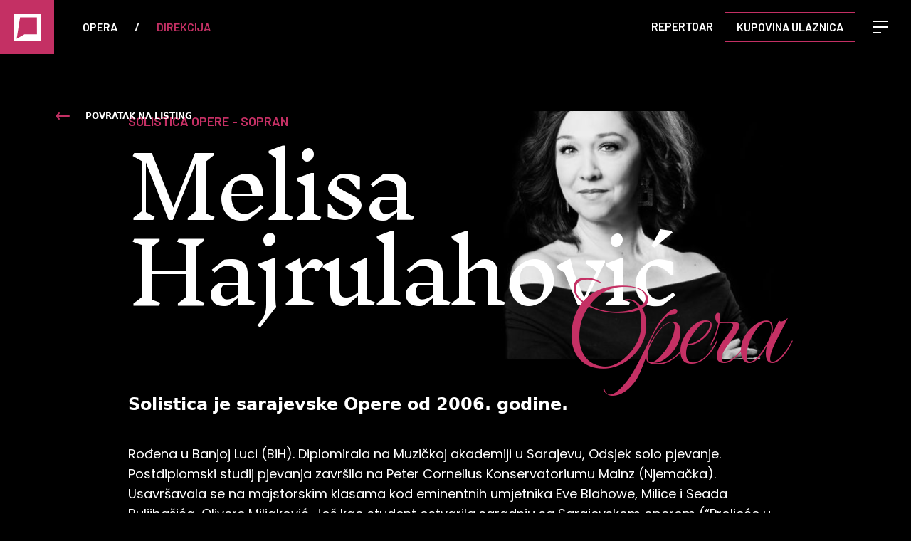

--- FILE ---
content_type: text/html; charset=UTF-8
request_url: https://nps.ba/direkcija/melisa-hajrulahovic/29
body_size: 7469
content:
<!doctype html>
<html lang="bs" class="scroll-smooth scrollbar-thin scrollbar-thumb-black scrollbar-track-white">
<head>
    <meta charset="utf-8">
    <meta http-equiv="x-ua-compatible" content="ie=edge">
    <title>Melisa Hajrulahović / Opera - NPS.BA</title>
    <link rel="preconnect" href="https://fonts.googleapis.com">
    <link rel="preconnect" href="https://fonts.gstatic.com" crossorigin>
        <meta name="description" content="Solistica je sarajevske Opere od 2006. godine."/>
    <meta property="og:title" content="Melisa Hajrulahović / Opera"/>
    <meta property="og:description" content="Solistica je sarajevske Opere od 2006. godine."/>
    <meta property="og:url" content="https://nps.ba/direkcija/melisa-hajrulahovic/29"/>
    <meta property="og:image" content="https://nps.ba/assets/photos/person/big/1668005760-melisa-hajrulahovic.jpeg?v1668005763"/>
    <meta property="og:site_name" content="nps.ba" />
    <link rel="preload" as="image" href="https://nps.ba/assets/photos/person/big/1668005760-melisa-hajrulahovic.jpeg?v1668005763">
    <link href="https://fonts.googleapis.com/css2?family=Imperial+Script&display=swap" rel="stylesheet">
    <link rel="canonical" href="https://nps.ba/direkcija/melisa-hajrulahovic/29"/>

    <script type="application/ld+json">
    {
     "@context": "http://schema.org",
     "@type": "BreadcrumbList",
     "itemListElement":
     [
      {
       "@type": "ListItem",
       "position": 1,
       "item":
       {
        "@id": "https://nps.ba",
        "name": "NPS.BA"
        }
      },
        {
       "@type": "ListItem",
       "position": 2,
       "item":
       {
        "@id": "https://nps.ba/direkcija/melisa-hajrulahovic/29",
        "name": "Melisa Hajrulahović / Opera"
        }
      }
      ]
    }
    </script>
    <meta name="facebook-domain-verification" content="zhnqmos14gfn1au86uo6dh6fkgnm2d" />
    <meta name="csrf-token" content="ZN2OR7JaCXbqzCNRDamwMtX0zuHHuHpGWAtBmBA1">
    <meta name="viewport" content="width=device-width, initial-scale=1">
    <link rel="apple-touch-icon" sizes="57x57" href="https://nps.ba/assets/media/apple-icon-57x57.png?v=202210111514">
    <link rel="apple-touch-icon" sizes="60x60" href="https://nps.ba/assets/media/apple-icon-60x60.png?v=202210111514">
    <link rel="apple-touch-icon" sizes="72x72" href="https://nps.ba/assets/media/apple-icon-72x72.png?v=202210111514">
    <link rel="apple-touch-icon" sizes="76x76" href="https://nps.ba/assets/media/apple-icon-76x76.png?v=202210111514">
    <link rel="apple-touch-icon" sizes="114x114" href="https://nps.ba/assets/media/apple-icon-114x114.png?v=202210111514">
    <link rel="apple-touch-icon" sizes="120x120" href="https://nps.ba/assets/media/apple-icon-120x120.png?v=202210111514">
    <link rel="apple-touch-icon" sizes="144x144" href="https://nps.ba/assets/media/apple-icon-144x144.png?v=202210111514">
    <link rel="apple-touch-icon" sizes="152x152" href="https://nps.ba/assets/media/apple-icon-152x152.png?v=202210111514">
    <link rel="apple-touch-icon" sizes="180x180" href="https://nps.ba/assets/media/apple-icon-180x180.png?v=202210111514">
    <link rel="icon" type="image/png" sizes="192x192"  href="https://nps.ba/assets/media/android-chrome-192x192.png?v=202210111514">
    <link rel="icon" type="image/png" sizes="16x16" href="https://nps.ba/assets/media/favicon-16x16.png?v=202210111514">
    <link rel="icon" type="image/png" sizes="32x32" href="https://nps.ba/assets/media/favicon-32x32.png?v=202210111514">
    <link rel="icon" type="image/png" sizes="96x96" href="https://nps.ba/assets/media/favicon-96x96.png?v=202210111514">
    <link rel="manifest" href="https://nps.ba/assets/media/manifest.json?v=202210111514">
    <meta name="msapplication-TileColor" content="#000000">
    <meta name="msapplication-TileImage" content="https://nps.ba/assets/media/apple-icon-144x144.png?v=202210111514">
    <meta name="theme-color" content="#000000">
    <link href="https://fonts.googleapis.com/css2?family=Poppins:wght@400;700&display=swap" rel="stylesheet">
    <link href="https://fonts.googleapis.com/css2?family=Inknut+Antiqua:wght@300&display=swap" rel="stylesheet">
    <link href="https://fonts.googleapis.com/css2?family=Barlow:wght@400;600;700&display=swap" rel="stylesheet">
    	<link rel="stylesheet" href="https://nps.ba/assets/css/app.css?v=202210111514">
        <style>
        .swiper-wrapper {
            -webkit-transition-timing-function:linear!important;
            -o-transition-timing-function:linear!important;
            transition-timing-function:linear!important;
        }
    </style>
    
    <!-- Meta Pixel Code -->
    <script>
        !function(f,b,e,v,n,t,s)
        {if(f.fbq)return;n=f.fbq=function(){n.callMethod?
            n.callMethod.apply(n,arguments):n.queue.push(arguments)};
            if(!f._fbq)f._fbq=n;n.push=n;n.loaded=!0;n.version='2.0';
            n.queue=[];t=b.createElement(e);t.async=!0;
            t.src=v;s=b.getElementsByTagName(e)[0];
            s.parentNode.insertBefore(t,s)}(window, document,'script',
            'https://connect.facebook.net/en_US/fbevents.js');
        fbq('init', '402680370355885');
        fbq('track', 'PageView');
    </script>
    <noscript><img height="1" width="1" style="display:none"
                   src="https://www.facebook.com/tr?id=402680370355885&ev=PageView&noscript=1"
        /></noscript>
    <!-- End Meta Pixel Code -->
</head>
    <body x-data class="is-sidebar-open relative pink bg-black">

    <nav x-data="{ showBar: false }"
     @scroll.window="showBar = (window.pageYOffset > 100) ? true : false"
     :class="{ 'nav-sticky' : showBar }"

     class="bg-black h-[57px] lg:h-[76px] sidebar z-50 relative transition-all duration-500 top-0 ">
    <div class="flex flex-wrap justify-between items-center mx-auto relative">
        <div class="flex items-center">
            <div
                x-data="usePopper({placement:'bottom-start',offset:0})"
                @click.outside="if(isShowPopper) isShowPopper = false"
                class="inline-flex"
            >
                                    <a href="https://nps.ba"
                       aria-label="Naslovna"
                       x-ref="popperRef"
                       @mouseover="isShowPopper = !isShowPopper"
                       class="flex items-center justify-center bg-color h-[57px] w-[57px] lg:h-[76px] lg:w-[76px]">
                                                <svg xmlns="http://www.w3.org/2000/svg" class="fill-current text-white lg:h-[39px] lg:w-[39px] pointer-events-none" width="29" height="29" viewBox="0 0 20 20">
                            <path d="M20 20H0V0h20ZM16.83 2.78H4.68L2.29 18.15 7.87 15h9Z">
                            </path>
                        </svg>
                                            </a>
                                <div x-cloak x-ref="popperRoot"
                     class="popper-root text-white uppercase font-barlow font-semibold text-xs absolute"
                     :class="isShowPopper && 'show'">
                    <div class="popper-box">
                        <a href="https://nps.ba/drama" aria-label="Drama" class="bg-primary-green flex flex-col items-center justify-center bg-primary h-[57px] w-[57px] lg:h-[76px] lg:w-[76px]">
                            <svg xmlns="http://www.w3.org/2000/svg" class="fill-current text-white" width="29" height="29" viewBox="0 0 20 20">
                                <path d="M20 20H0V0h20ZM16.83 2.78H4.68L2.29 18.15 7.87 15h9Z">
                                </path>
                            </svg>
                            <span class="mt-1">Drama</span>
                        </a>
                        <a href="https://nps.ba/opera" aria-label="Opera" class="bg-primary-pink flex flex-col items-center justify-center  h-[57px] w-[57px] lg:h-[76px] lg:w-[76px]">
                            <svg xmlns="http://www.w3.org/2000/svg" class="fill-current text-white" width="29" height="29" viewBox="0 0 20 20">
                                <path d="M20 20H0V0h20ZM16.83 2.78H4.68L2.29 18.15 7.87 15h9Z">
                                </path>
                            </svg>
                            <span class="mt-1">Opera</span>
                        </a>
                        <a href="https://nps.ba/balet" aria-label="Balet" class="bg-primary-yellow flex flex-col items-center justify-center  h-[57px] w-[57px] lg:h-[76px] lg:w-[76px]">
                            <svg xmlns="http://www.w3.org/2000/svg" class="fill-current text-white" width="29" height="29" viewBox="0 0 20 20">
                                <path d="M20 20H0V0h20ZM16.83 2.78H4.68L2.29 18.15 7.87 15h9Z">
                                </path>
                            </svg>
                            <span class="mt-1">Balet</span>
                        </a>
                        <a href="https://nps.ba/repertoar?category=57" aria-label="Balet" class="bg-primary-orange flex flex-col items-center justify-center  h-[57px] w-[57px] lg:h-[76px] lg:w-[76px]">
                            <img src="https://nps.ba/assets/img/knu_2025.png" alt="KNU"  width="33">
                        </a>
                    </div>
                </div>
            </div>
                            <div class="flex text-white font-barlow font-semibold uppercase space-x-2 ml-6">
                    <a href="https://nps.ba/opera" class=" text-hover transition-all hidden lg:inline-block px-4 py-2">Opera</a>
                    <span class="hidden lg:inline-block  py-2"> / </span>
                    <a href="https://nps.ba/direkcija/opera" class=") text-color  text-hover transition-all hidden lg:inline-block px-4 py-2">Direkcija</a>
                </div>
                    </div>
        <div class="absolute text-white right-4 lg:right-8 font-barlow font-semibold uppercase lg:flex">
                            <a href="https://nps.ba/repertoar" class="hidden lg:inline-block px-4 py-2 text-hover transition-all">Repertoar</a>
                <a href="https://nps.ba/kupovina-ulaznica" class="hidden lg:block btn border border-color px-4 py-2 mr-6 bg-hover transition-all">Kupovina ulaznica</a>
                        <button type="button" @click="$store.global.isRightSidebarExpanded = true" class="inline-flex items-center focus:outline-none"  aria-expanded="false">
                <span class="sr-only">Open main menu</span>
                <svg xmlns="http://www.w3.org/2000/svg" class="fill-current text-white" viewBox="0 0 22 18" width="22" height="18">
                    <path d="M0 16h12v2H0zM0 8h22v2H0zM0 0h22v2H0z"/>
                </svg>
                <svg class="hidden w-6 h-6" fill="currentColor" viewBox="0 0 20 20" xmlns="http://www.w3.org/2000/svg"><path fill-rule="evenodd" d="M4.293 4.293a1 1 0 011.414 0L10 8.586l4.293-4.293a1 1 0 111.414 1.414L11.414 10l4.293 4.293a1 1 0 01-1.414 1.414L10 11.414l-4.293 4.293a1 1 0 01-1.414-1.414L8.586 10 4.293 5.707a1 1 0 010-1.414z" clip-rule="evenodd"></path></svg>
            </button>
        </div>
    </div>
    <div
        x-show="$store.global.isRightSidebarExpanded"
        @keydown.window.escape="$store.global.isRightSidebarExpanded = false"
        x-cloak
        class="h-screen"
    >
        <div
            class="relative -top-[57px] lg:-top-[76px] z-[150] bg-black bg-opacity-60 transition-opacity duration-200 h-full w-full"
            x-show="$store.global.isRightSidebarExpanded"
            x-transition:enter="ease-out"
            x-transition:enter-start="opacity-0"
            x-transition:enter-end="opacity-100"
            x-transition:leave="ease-in"
            x-transition:leave-start="opacity-100"
            x-transition:leave-end="opacity-0"
        >
            <div
                x-show="$store.global.isRightSidebarExpanded"
                @click.away="$store.global.isRightSidebarExpanded = false"
                class="flex flex-col h-full ml-auto w-full max-w-[630px] p-4 lg:py-10 lg:pl-16 lg:pr-10 bg-color relative right-0 top-0 overflow-y-auto">
                <div class="relative">
                    <a href="https://nps.ba" class="flex items-center">
                        <img src="https://nps.ba/assets/img/logo-footer.svg" width="53" height="99" alt="NPS" />
                    </a>
                    <button @click="$store.global.isRightSidebarExpanded=false" class="h-[24px] w-[24px] p-0 absolute right-0 top-0">
                        <svg xmlns="http://www.w3.org/2000/svg" class="h-[24px] w-[24px] text-white" fill="none" viewBox="0 5 20 20" stroke="currentColor" stroke-width="2">
                            <path stroke-linecap="round" stroke-linejoin="round" d="M6 18L18 6M6 6l12 12"></path>
                        </svg>
                    </button>
                </div>
                <nav class="mt-10">
                    <ul class="font-barlow font-semibold text-xl text-white uppercase space-y-3 lg:text-2xl ">
                        <lI><a href="https://nps.ba/drama" class="hover:underline transition-all">Drama</a></lI>
                        <lI><a href="https://nps.ba/opera" class="hover:underline transition-all">Opera</a></lI>
                        <lI><a href="https://nps.ba/balet" class="hover:underline transition-all">Balet</a></lI>
                        <lI><a href="https://nps.ba/repertoar?category=54" class="hover:underline transition-all">Multimedija</a></lI>
                        <lI><a href="https://nps.ba/repertoar?category=57" class="hover:underline transition-all">KNU!</a></lI>
                        <lI><a href="https://nps.ba/repertoar" class="hover:underline transition-all">Repertoar</a></lI>
                        <lI><a href="https://nps.ba/kupovina-ulaznica" class="hover:underline transition-all">Kupovina ulaznica</a></lI>
                        <lI><a href="https://nps.ba/stranica/historijat/2" class="hover:underline transition-all">O nama</a></lI>
                        <lI><a href="https://nps.ba/novosti" class="hover:underline transition-all">Novosti</a></lI>
                        <lI><a href="https://nps.ba/sponzori-i-partneri" class="hover:underline transition-all">Partneri i prijatelji</a></lI>
                        <lI><a href="https://nps.ba/kartice" class="hover:underline transition-all">Pretplate</a></lI>
                        <lI><a href="https://nps.ba/propisi-i-akti" class="hover:underline transition-all">Propisi i akti</a></lI>
                        <lI><a href="https://nps.ba/kontakt" class="hover:underline transition-all">Kontakt</a></lI>
                    </ul>
                </nav>
                <div class="lg:flex lg:justify-between mt-auto">
                    <div class="mt-10 text-sm lg:text-lg text-white font-poppins">
                        <span class="block">Blagajna / Box Office</span>
                        <a href="tel:0038733221682" class="block w-fit underline decoration-1 mt-1">+387 33 221 682</a>
                        <a href="&#109;&#x61;&#x69;&#x6c;to:b&#111;x&#x6f;&#102;&#102;&#x69;&#x63;&#x65;&#x40;np&#x73;&#x2e;&#98;&#97;" class="block w-fit underline decoration-1 mt-1">boxoffice@nps.ba</a>
                    </div>
                    <div class="mt-10 text-sm lg:text-lg text-white font-poppins">
                        <a href="m&#97;&#105;lto&#x3a;&#x75;&#x72;&#101;&#x64;&#x64;i&#114;e&#107;&#116;&#x6f;&#x72;&#97;&#64;&#110;&#112;s&#x2e;&#x62;a" class="block w-fit underline decoration-1 mt-1">ureddirektora@nps.ba</a>
                        <a href="ma&#105;lt&#x6f;:&#107;&#x6f;&#108;&#x65;&#x6b;ti&#x76;&#x6e;a&#112;&#x72;o&#x64;&#97;&#x6a;a&#64;n&#112;s&#46;&#98;&#x61;" class="block w-fit underline decoration-1 mt-1">kolektivnaprodaja@nps.ba</a>
                        <a href="&#x6d;&#97;i&#108;&#116;o&#x3a;i&#110;fo&#64;&#x6e;&#112;s.&#98;a" class="block w-fit underline decoration-1 mt-1">info@nps.ba</a>
                    </div>
                </div>
            </div>
        </div>
    </div>
</nav>
        <div class="bg-black relative">
        <div class="wrapper px-4 pt-5 pb-5 lg:px-0 lg:pt-20 lg:pb-12 relative">
            <a href="https://nps.ba/direkcija/opera" class="lg:absolute lg:left-[76px] lg:top-[75px] flex items-center mb-5">
                <svg class="w-6 h-6 text-color rotate-180 mr-5" fill="none" stroke="currentColor" viewBox="0 0 24 24" xmlns="http://www.w3.org/2000/svg"><path stroke-linecap="round" stroke-linejoin="round" stroke-width="2" d="M17 8l4 4m0 0l-4 4m4-4H3"></path></svg>
                <span class="text-white uppercase mr-4 text-xs font-semibold xl:inline-block 2xl:text-base text-hover transition-all">Povratak na listing</span>
            </a>
            <div class="max-w-[920px] mx-auto mb-10 grid grid-col-1 gap-8 md:grid-cols-2 md:items-center lg:items-end">
                <div class="mb-10 md:mb-16">
                    <span class="font-barlow font-semibold text-color uppercase mt-8 lg:text-lg">Solistica Opere - Sopran</span>
                    <h1 class="relative text-[60px] text-white font-inknut leading-none mt-2 w-fit tracking-tighter lg:mt-4 lg:text-[120px]">Melisa<br />Hajrulahović
                        <span class="font-imperial text-[70px] absolute right-4 -bottom-[30px] text-color z-10 lg:-right-[140px] lg:text-[180px] lg:-bottom-[110px]">Opera</span>
                    </h1>
                </div>
                                    <img src="https://nps.ba/assets/photos/person/big/1668005760-melisa-hajrulahovic.jpeg?v1668005763" width="445" height="645" class="w-full h-full object-cover" alt="Melisa Hajrulahović">
                            </div>
            <div class="max-w-[920px] mx-auto mt-6 lg:mt-12 text-white">
                <p class="font-bold text-lg lg:text-2xl mb-5 lg:mb-10">Solistica je sarajevske Opere od 2006. godine.</p>
                <div class="eft">
                                        <p>Rođena u Banjoj Luci (BiH). Diplomirala na Muzičkoj akademiji u Sarajevu, Odsjek solo pjevanje. Postdiplomski studij pjevanja završila na Peter Cornelius Konservatoriumu Mainz (Njemačka). Usavršavala se na majstorskim klasama kod eminentnih umjetnika Eve Blahowe, Milice i Seada Buljibašića, Olivere Miljaković. Još kao student ostvarila saradnju sa Sarajevskom operom (“Proljeće u Operi”) i Sarajevskom filharmonijom („Mlade operne nade“, „Božićni oratorij“, Bach). Od 2007. do 2009. bila je stipendista CEE Musiktheater iz Beča (Austrija), u čijoj je organizaciji nastupila u bečkoj Staatsoperi (Wiener Staatsoper). Tokom i nakon školovanja u Sarajevu učestvovala je u projektima Muzičke akademije kao solistica („Beatus vir“, „Gloria“ – Vivaldi; „King Arthur“, „Dido and Aeneas“ – Purcell). Sudjeluje u baletnoj predstavi „Stabat Mater“ u režiji Edwarda Cluga.</p>
<p><br />U Operi Narodnog pozorišta Sarajevo ostvarila uloge: Tatjana („Evgenije Onjegin“, Čajkovski), Hanifa hanuma („Zmaj od Bosne“, Horozić), Zerlina („Don Giovanni“, Mozart), Norina (“Don Pasquale”, Donizetti), Alma („Alma“, Osmanagić), Musetta (“La Boheme”, Puccini), Serpina („Služavka gospodarica“, Pergolesi), Oskar (“Bal pod maskama”, Verdi), Lija (“Ježeva kuća”, Vauda), Luigia („Viva la mamma“ Donizetti), Nella (“Gianni Schicchi”, Puccini), Frasquita („Carmen“, Bizet), Valencienne („Vesela udovica“, Lehar), Berta (“Seviljski berberin”, Rossini), Gianetta (“Ljubavni napitak”, Donizetti), Flora („Traviata“ Verdi), Papagena („Čarobna frula“ Mozart), Giovanna (“Rigoletto”, Verdi), Grofica Ceprano, („Rigoletto“, Verdi), Ida (“Šišmiš”, Strauss), Lucy England ("Telefon", Menotti), Miss Eveline Beautyflower, sestra-bolničarka, direktorica ( "Mala Floramye", Tijardović), Esmeralda ("Prodana nevjesta", Smetana).</p>
<p></p>
<p><span>Dobitnica je godišnje nagrade Narodnog pozorišta Sarajevo za najbolju sporednu opernu žensku ulogu Miss Eveline Beautyflower u opereti “Mala Floramye”</span></p>
                                    </div>

                            </div>
        </div>
    </div>
            <div class="bg-white">
    <div class="bg-color-light">
        <div class="wrapper px-4 py-8 lg:px-14 lg:py-10 lg:flex ">
            <div class="flex items-center lg:w-2/6">
                <img src="https://nps.ba/assets/img/logo-simple.svg" loading="lazy" width="20" height="20" class="mr-2 lg:mr-4 lg:w-[40px] lg:h-[40px]" alt="NPS" />
                <h2 class="uppercase font-barlow font-semibold lg:text-[30px]">Newsletter</h2>
            </div>
            <form class="w-full lg:w-4/6" x-data="newsletterForm()" @submit.prevent="submitForm">
                <div class="flex items-stretch mt-4  border-b border-black">
                    <input id="newsletter_email" class="w-5/6 border-0 pl-0 font-inknut  bg-transparent" placeholder="Vaša e-mail adresa" type="email" aria-label="Newsletter"/>
                    <button id="newsletter_submit" class="w-1/6 flex justify-end items-center text-hover transition-all" aria-label="Send" data-error="Uspješno ste se pretplatili na naš bilten." data-success="Uspješno ste se pretplatili na naš bilten." data-url="https://nps.ba/newsletter" type="submit">
                        <span class="hidden uppercase mr-4 text-xs font-semibold xl:inline-block 2xl:text-base">Pretplati se</span>
                        <svg class="w-6 h-6" fill="none" stroke="currentColor" viewBox="0 0 24 24" xmlns="http://www.w3.org/2000/svg"><path stroke-linecap="round" stroke-linejoin="round" stroke-width="2" d="M17 8l4 4m0 0l-4 4m4-4H3"></path></svg>
                    </button>
                </div>
            </form>
        </div>
    </div>
</div>
        <div class="bg-black relative">
        <a  href="https://nps.ba/korupcija" class="text-white text-xs uppercase px-2 py-2 bg-primary-blue-dark -rotate-90 absolute top-[248px] -right-[280px] origin-bottom-left z-10 w-[280px] animate-pulse mr-2 text-center">Prijava korupcije i nepravilnosti u radu</a>
        <footer class="wrapper bg-black  px-4 py-8 text-white font-poppins overflow-hidden relative lg:px-14 lg:py-20 ">
        <svg xmlns="http://www.w3.org/2000/svg" class="pointer-events-none z-20 fill-current text-white opacity-10 object-contain absolute bottom-10 right-0 h-full lg:right-[20%]" viewBox="0 0 480.23 479.26"><path d="M480.23,326.27l-328.08,153L0,153,328.08,0ZM298.72,69.05,99.3,162.3,177,431.44l67.66-94,147.68-68.86Z"/></svg>
        <div class="lg:flex lg:justify-between">
            <div class="lg:mr-20">
                <a href="https://nps.ba" class="flex items-center">
                    <img src="https://nps.ba/assets/img/logo-footer.svg" loading="lazy" class="lg:w-[100px] lg:h-[185px] hover:animate-pulse" width="54" height="100" alt="NPS" />
                </a>
                <address class="text-xs not-italic mt-2">
                    Obala Kulina bana 9<br>
                    71 000 Sarajevo<br>
                    Bosna i Hercegovina
                </address>
            </div>
            <div class="mt-8 border-1 border-y border-white py-8 border-opacity-50 lg:border-0 lg:mt-0 lg:py-0">
                <div class="text-2xl">
                    <span class="block">Blagajna / Box Office</span>
                    <a href="tel:0038733221682" class="block w-fit text-hover transition-all underline decoration-1 mt-2 lg:mt-3">+387 33 221 682</a>
                    <a href="&#109;a&#105;&#x6c;&#116;&#x6f;&#58;&#x62;o&#120;of&#x66;i&#x63;e&#x40;&#110;p&#115;&#x2e;&#98;&#x61;" class="block w-fit text-hover transition-all underline decoration-1 mt-2 lg:mt-3">boxoffice@nps.ba</a>
                </div>
                <div class="mt-6 text-xs">
                    <span class="block font-bold">Radno vrijeme blagajne:</span>
                    <span class="block mt-2">Na dan izvođenja predstava </br>od 9:00 do 11:30 i od 15:30 do 19:30 sati</span>
                    <span class="block mt-2">Ostali radni dani </br>od 9:00 do 15:00 sati</span>
                </div>


            </div>
            <div class="mt-8 space-y-3 lg:mt-0 lg:ml-auto">
                <span class="block uppercase text-xs lg:mb-12">Pratite nas na</span>
                                    <a href="http://www.facebook.com/pages/Narodno-pozori%C5%A1te-Sarajevo/332902096752516" target="_blank" class="text-lg block w-fit text-hover transition-all underline decoration-1">
                        Facebook
                    </a>
                                                    <a href="https://www.instagram.com/npsarajevo/" target="_blank" class="text-lg block w-fit text-hover transition-all underline decoration-1">
                        Instagram
                    </a>
                                                    <a href="https://www.youtube.com/channel/UC1CmZPddA-qJiLwC_x7WmgA" target="_blank" class="text-lg block w-fit text-hover transition-all underline decoration-1">
                        Youtube
                    </a>
                                                    <a href="http://www.twitter.com/npsarajevo" target="_blank" class="text-lg block w-fit text-hover transition-all underline decoration-1">
                        Twitter
                    </a>
                
            </div>
        </div>
        <div class="text-[10px] space-y-4 mt-10 lg:flex lg:justify-between lg:space-y-0">
            <a href="https://intesasanpaolobanka.ba/" target="_blank" class="lg:order-2"><span class="mr-2">Powered by</span> <img src="https://nps.ba/assets/img/logo-intesa.svg?v=1" loading="lazy" height="16" width="193" class="inline-flex h-4 hover:animate-pulse" alt="Intesa Sanpaolo bank"></a>
            <span class="block lg:order-3 lg:ml-auto">Dizajn i programiranje: <a href="https://lampa.ba/" target="_blank" class="link text-color hover:animate-pulse">Lampa.ba</a> </span>
            <span class="block lg:order-1 lg:mr-10">Narodno pozorište Sarajevo © 2026. Sva prava zadržana.<br>
        </div>
    </footer>
</div>
    <div id="x-teleport-target"></div>

    <!-- Javascript -->
        <script src="https://nps.ba/assets/js/app.js?v=202210111514"></script>
    <script >
        window.addEventListener("DOMContentLoaded", () => Alpine.start());
    </script>
        <!-- Global site tag (gtag.js) - Google Analytics -->
<script defer src="https://www.googletagmanager.com/gtag/js?id=UA-72169140-1"></script>
<script>
  window.dataLayer = window.dataLayer || [];
  function gtag(){dataLayer.push(arguments);}
  gtag('js', new Date());

  gtag('config', 'UA-72169140-1');
</script>
    <script>
        function newsletterForm() {
            return {
                submitForm() {
                    const form = document.querySelector('#newsletter_email');
                    const button = document.querySelector('#newsletter_submit');
                    const url = button.dataset.url;
                    const error_msg = button.dataset.error;
                    const success_msg = button.dataset.success;
                    const email = form.value;
                    const data = {
                        user_email: email,
                    };
                    fetch(url, {
                        method: 'POST',
                        headers: {
                            'Content-Type': 'application/json',
                            'X-CSRF-TOKEN': document.querySelector('meta[name="csrf-token"]').getAttribute('content'),
                        },
                        body: JSON.stringify(data),
                    })
                        .then((response) => response.json())
                        .then((data) => {
                        if (data.success) {
                            form.value = '';
                            alert(success_msg);
                        } else {
                            alert(error_msg);
                        }
                    })
                    .catch((error) => {
                        alert(error_msg);
                    });
                },
            };
        }
    </script>
    <!-- end: Javascript -->

    </body>
</html>


--- FILE ---
content_type: image/svg+xml
request_url: https://nps.ba/assets/img/logo-footer.svg
body_size: 3499
content:
<svg xmlns="http://www.w3.org/2000/svg" width="54" height="100">
    <defs>
        <clipPath id="a">
            <path d="M0 0h54v100H0Z" fill="none"/>
        </clipPath>
    </defs>
    <path  d="M0 0h54v100H0Z" fill="none"/>
    <g clip-path="url(#a)">
        <path d="M51.134 49.09H1.728V0h49.406v49.089Zm-7.84-42.265-30 .031-5.9 37.7 13.771-7.706h22.2Z" fill="#fff"/>
        <path d="M49.635 88.738a2.509 2.509 0 0 1-1.2-.283 2.7 2.7 0 0 1-.9-.782 3.745 3.745 0 0 1-.567-1.189 5.391 5.391 0 0 1-.2-1.5 6.106 6.106 0 0 1 .194-1.589 3.769 3.769 0 0 1 .563-1.229 2.6 2.6 0 0 1 .9-.787 2.56 2.56 0 0 1 1.206-.278 2.507 2.507 0 0 1 1.2.283 2.651 2.651 0 0 1 .9.787 3.71 3.71 0 0 1 .563 1.214 5.9 5.9 0 0 1 .194 1.56 5.61 5.61 0 0 1-.2 1.54 3.735 3.735 0 0 1-.568 1.2 2.62 2.62 0 0 1-.9.777 2.515 2.515 0 0 1-1.185.276Zm-.01-7.142a1.983 1.983 0 0 0-.932.223 2.093 2.093 0 0 0-.727.649 3.287 3.287 0 0 0-.474 1.044 5.417 5.417 0 0 0-.169 1.422 5.3 5.3 0 0 0 .169 1.406 3.186 3.186 0 0 0 .479 1.036 2.2 2.2 0 0 0 .727.643 1.952 1.952 0 0 0 .928.222 2.006 2.006 0 0 0 .936-.222 2.088 2.088 0 0 0 .734-.649 3.337 3.337 0 0 0 .473-1.031 5.1 5.1 0 0 0 .169-1.366 5.607 5.607 0 0 0-.169-1.442 3.373 3.373 0 0 0-.473-1.059 2.084 2.084 0 0 0-.728-.653 2 2 0 0 0-.943-.223Zm-20.291 7.142a2.13 2.13 0 0 1-1.151-.293 2.156 2.156 0 0 1-.743-.8l.428-.267a2.074 2.074 0 0 0 .593.639 1.575 1.575 0 0 0 .882.222 1.556 1.556 0 0 0 .444-.069 1.279 1.279 0 0 0 .434-.228 1.214 1.214 0 0 0 .328-.416 1.382 1.382 0 0 0 .131-.624V81.24h.517v5.7a1.857 1.857 0 0 1-.165.808 1.621 1.621 0 0 1-1.022.881 2.312 2.312 0 0 1-.676.109Zm-26.4-.01a2.755 2.755 0 0 1-1.275-.3 2.852 2.852 0 0 1-.949-.76l.389-.357a2.449 2.449 0 0 0 .848.68 2.27 2.27 0 0 0 1 .242 1.811 1.811 0 0 0 .559-.094 1.722 1.722 0 0 0 .527-.283 1.5 1.5 0 0 0 .394-.475 1.392 1.392 0 0 0 .155-.664 1.489 1.489 0 0 0-.111-.6 1.424 1.424 0 0 0-.3-.446 2.087 2.087 0 0 0-.463-.341 7.242 7.242 0 0 0-.578-.287l-.7-.317a6.2 6.2 0 0 1-.573-.283 2.183 2.183 0 0 1-.483-.362 1.711 1.711 0 0 1-.339-.48 1.519 1.519 0 0 1-.129-.649 1.852 1.852 0 0 1 .159-.788 1.746 1.746 0 0 1 .433-.58 1.9 1.9 0 0 1 .649-.361 2.565 2.565 0 0 1 .812-.124 2.471 2.471 0 0 1 1.191.273 2.486 2.486 0 0 1 .852.768l-.408.317a2.276 2.276 0 0 0-.708-.619 1.873 1.873 0 0 0-.937-.243 1.962 1.962 0 0 0-.558.08 1.413 1.413 0 0 0-.479.242 1.2 1.2 0 0 0-.334.411 1.292 1.292 0 0 0-.124.584 1.169 1.169 0 0 0 .084.455 1.058 1.058 0 0 0 .25.352 2.042 2.042 0 0 0 .4.287c.159.089.341.177.539.263l.7.307a6.784 6.784 0 0 1 .633.327 2.676 2.676 0 0 1 .544.42 1.938 1.938 0 0 1 .383.565 1.855 1.855 0 0 1 .144.757 2.129 2.129 0 0 1-.179.9 1.914 1.914 0 0 1-.484.649 2.048 2.048 0 0 1-.7.4 2.571 2.571 0 0 1-.835.134Zm11.8-.139h-.524V81.24h2.222a3.29 3.29 0 0 1 1.047.149 2 2 0 0 1 .717.4 1.6 1.6 0 0 1 .414.589 1.9 1.9 0 0 1 .134.713 2.01 2.01 0 0 1-.383 1.229 1.874 1.874 0 0 1-1.052.693l1.645 3.573h-.588L16.802 85.1h-2.074v3.488Zm0-6.873v2.912h1.934a1.659 1.659 0 0 0 .7-.134 1.451 1.451 0 0 0 .479-.347 1.309 1.309 0 0 0 .274-.485 1.846 1.846 0 0 0 .085-.55 1.282 1.282 0 0 0-.448-1 2.06 2.06 0 0 0-1.385-.4Zm6.251 6.873h-.518l2.582-7.348h.578l2.641 7.347h-.558l-.8-2.228h-3.16l-.77 2.228Zm2.343-6.725-1.4 4.021h2.821l-1.425-4.021ZM7.101 88.589h-.518l2.581-7.348h.578l2.641 7.347h-.547l-.8-2.228H7.878l-.777 2.228Zm2.343-6.725-1.4 4.021h2.821l-1.421-4.022Zm33.291 6.724h-.569l-2.5-7.348h.544l2.252 6.646 2.248-6.646h.518l-2.492 7.348Zm-4.866 0h-4.087V81.24h3.958v.476H34.3v2.752h2.99v.476H34.3v3.169h3.569v.474ZM22.785 77.101a2.509 2.509 0 0 1-1.2-.283 2.668 2.668 0 0 1-.9-.782 3.728 3.728 0 0 1-.568-1.189 5.387 5.387 0 0 1-.2-1.5 6.1 6.1 0 0 1 .194-1.589 3.741 3.741 0 0 1 .563-1.229 2.6 2.6 0 0 1 .9-.787 2.56 2.56 0 0 1 1.206-.277 2.516 2.516 0 0 1 1.2.282 2.664 2.664 0 0 1 .9.788 3.7 3.7 0 0 1 .563 1.214 5.866 5.866 0 0 1 .194 1.559 5.6 5.6 0 0 1-.2 1.54 3.712 3.712 0 0 1-.568 1.2 2.625 2.625 0 0 1-.9.778 2.515 2.515 0 0 1-1.184.275Zm-.01-7.141a1.973 1.973 0 0 0-.932.223 2.075 2.075 0 0 0-.727.649 3.275 3.275 0 0 0-.474 1.044 5.448 5.448 0 0 0-.169 1.421 5.347 5.347 0 0 0 .169 1.407 3.172 3.172 0 0 0 .479 1.035 2.184 2.184 0 0 0 .727.644 1.943 1.943 0 0 0 .928.223 2 2 0 0 0 .934-.224 2.075 2.075 0 0 0 .733-.649 3.3 3.3 0 0 0 .473-1.03 5.1 5.1 0 0 0 .169-1.366 5.607 5.607 0 0 0-.169-1.442 3.349 3.349 0 0 0-.473-1.059 2.078 2.078 0 0 0-.727-.653 2 2 0 0 0-.941-.223Zm-12.729 7.141a2.51 2.51 0 0 1-1.2-.283 2.674 2.674 0 0 1-.9-.782 3.766 3.766 0 0 1-.568-1.189 5.419 5.419 0 0 1-.2-1.5 6.132 6.132 0 0 1 .194-1.589 3.778 3.778 0 0 1 .569-1.23 2.6 2.6 0 0 1 .9-.787 2.562 2.562 0 0 1 1.207-.277 2.516 2.516 0 0 1 1.2.282 2.664 2.664 0 0 1 .9.788 3.72 3.72 0 0 1 .563 1.214 5.9 5.9 0 0 1 .194 1.559 5.6 5.6 0 0 1-.2 1.54 3.75 3.75 0 0 1-.568 1.2 2.625 2.625 0 0 1-.9.778 2.515 2.515 0 0 1-1.191.276Zm-.01-7.141a1.968 1.968 0 0 0-.932.223 2.086 2.086 0 0 0-.729.645 3.271 3.271 0 0 0-.473 1.044 5.413 5.413 0 0 0-.169 1.421 5.313 5.313 0 0 0 .169 1.407 3.151 3.151 0 0 0 .479 1.035 2.167 2.167 0 0 0 .727.644 1.943 1.943 0 0 0 .928.223 2 2 0 0 0 .936-.223 2.081 2.081 0 0 0 .738-.645 3.321 3.321 0 0 0 .473-1.03 5.1 5.1 0 0 0 .168-1.366 5.611 5.611 0 0 0-.168-1.442 3.366 3.366 0 0 0-.473-1.059 2.089 2.089 0 0 0-.728-.653 1.992 1.992 0 0 0-.946-.224Zm28.653 7.131a2.745 2.745 0 0 1-1.275-.3 2.847 2.847 0 0 1-.948-.761l.389-.357a2.456 2.456 0 0 0 .848.679 2.26 2.26 0 0 0 1 .243 1.786 1.786 0 0 0 .559-.094 1.7 1.7 0 0 0 .527-.282 1.514 1.514 0 0 0 .394-.476 1.381 1.381 0 0 0 .155-.663 1.513 1.513 0 0 0-.11-.6 1.418 1.418 0 0 0-.305-.445 2.063 2.063 0 0 0-.463-.341c-.18-.1-.375-.2-.578-.287l-.7-.317a6.314 6.314 0 0 1-.573-.283 2.259 2.259 0 0 1-.483-.362 1.708 1.708 0 0 1-.338-.481 1.506 1.506 0 0 1-.13-.649 1.85 1.85 0 0 1 .159-.787 1.734 1.734 0 0 1 .433-.58 1.871 1.871 0 0 1 .649-.361 2.541 2.541 0 0 1 .811-.122 2.351 2.351 0 0 1 2.043 1.04l-.408.317a2.267 2.267 0 0 0-.708-.619 1.873 1.873 0 0 0-.937-.243 1.993 1.993 0 0 0-.558.079 1.431 1.431 0 0 0-.479.243 1.187 1.187 0 0 0-.334.41 1.3 1.3 0 0 0-.124.584 1.155 1.155 0 0 0 .085.456 1.048 1.048 0 0 0 .249.352 2.118 2.118 0 0 0 .4.287c.156.087.333.173.539.262l.7.307a6.922 6.922 0 0 1 .633.327 2.713 2.713 0 0 1 .544.421 1.929 1.929 0 0 1 .383.564 1.85 1.85 0 0 1 .144.758 2.129 2.129 0 0 1-.179.9 1.923 1.923 0 0 1-.483.649 2.062 2.062 0 0 1-.7.4 2.594 2.594 0 0 1-.831.132Zm-10.626-.138h-.517v-7.349h2.222a3.293 3.293 0 0 1 1.047.149 2.022 2.022 0 0 1 .718.4 1.593 1.593 0 0 1 .413.589 1.912 1.912 0 0 1 .134.714 2 2 0 0 1-.383 1.228 1.881 1.881 0 0 1-1.051.694l1.644 3.573h-.588l-1.564-3.486h-2.075v3.486Zm0-6.874v2.912h1.934a1.673 1.673 0 0 0 .7-.133 1.451 1.451 0 0 0 .479-.346 1.321 1.321 0 0 0 .274-.486 1.835 1.835 0 0 0 .086-.549 1.282 1.282 0 0 0-.449-1 2.055 2.055 0 0 0-1.385-.4Zm24.423 6.873h-4.087v-7.348h3.957v.475h-3.438v2.749h2.992v.475h-2.99v3.169h3.569v.475Zm-7.771 0h-.518v-6.873h-2.173v-.475h4.865v.475h-2.173v6.872Zm-9.958 0h-.519v-7.348h.519v7.347Zm-16.065 0h-4.614v-.445l3.877-6.428h-3.678v-.475h4.306v.436l-3.888 6.437h4v.475Zm-16.906 0h-.517v-7.348h2.212a2.789 2.789 0 0 1 1.047.178 2.038 2.038 0 0 1 .717.471 1.836 1.836 0 0 1 .41.663 2.285 2.285 0 0 1 .129.747 2.426 2.426 0 0 1-.134.8 2 2 0 0 1-.394.679 1.965 1.965 0 0 1-.638.471 2 2 0 0 1-.857.178H1.786v3.158Zm0-6.873v3.238H3.65a1.728 1.728 0 0 0 .707-.133 1.377 1.377 0 0 0 .494-.362 1.525 1.525 0 0 0 .289-.525 2.057 2.057 0 0 0 .095-.625 1.762 1.762 0 0 0-.11-.618 1.345 1.345 0 0 0-.333-.5 1.687 1.687 0 0 0-.569-.342 2.327 2.327 0 0 0-.812-.129Zm37.172-.991h-.518l-1.236-1.16.2-.239 1.3.971 1.3-.971.2.239-1.246 1.16Zm10.676-3.623a2.509 2.509 0 0 1-1.2-.283 2.687 2.687 0 0 1-.9-.782 3.75 3.75 0 0 1-.568-1.189 5.391 5.391 0 0 1-.2-1.5 6.106 6.106 0 0 1 .194-1.589 3.769 3.769 0 0 1 .563-1.228 2.6 2.6 0 0 1 .9-.787 2.56 2.56 0 0 1 1.211-.279 2.507 2.507 0 0 1 1.2.283 2.663 2.663 0 0 1 .9.787 3.726 3.726 0 0 1 .563 1.214 5.869 5.869 0 0 1 .194 1.56 5.61 5.61 0 0 1-.2 1.54 3.7 3.7 0 0 1-.568 1.2 2.614 2.614 0 0 1-.9.778 2.515 2.515 0 0 1-1.189.275Zm-.01-7.137a1.982 1.982 0 0 0-.932.222 2.093 2.093 0 0 0-.727.649 3.307 3.307 0 0 0-.474 1.045 5.448 5.448 0 0 0-.169 1.421 5.334 5.334 0 0 0 .169 1.406 3.186 3.186 0 0 0 .479 1.036 2.191 2.191 0 0 0 .728.643 1.945 1.945 0 0 0 .927.222 2.013 2.013 0 0 0 .937-.222 2.093 2.093 0 0 0 .733-.649 3.319 3.319 0 0 0 .473-1.03 5.1 5.1 0 0 0 .169-1.366 5.593 5.593 0 0 0-.169-1.441 3.352 3.352 0 0 0-.473-1.06 2.088 2.088 0 0 0-.727-.653 2.009 2.009 0 0 0-.944-.223ZM25.87 65.465a2.51 2.51 0 0 1-1.2-.283 2.694 2.694 0 0 1-.9-.782 3.766 3.766 0 0 1-.56-1.189 5.423 5.423 0 0 1-.2-1.5 6.142 6.142 0 0 1 .194-1.589 3.79 3.79 0 0 1 .563-1.228 2.59 2.59 0 0 1 .9-.787 2.562 2.562 0 0 1 1.203-.279 2.507 2.507 0 0 1 1.2.283 2.651 2.651 0 0 1 .9.787 3.726 3.726 0 0 1 .563 1.214 5.9 5.9 0 0 1 .194 1.56 5.61 5.61 0 0 1-.2 1.54 3.741 3.741 0 0 1-.568 1.2 2.614 2.614 0 0 1-.9.778 2.515 2.515 0 0 1-1.189.275Zm-.01-7.137a1.977 1.977 0 0 0-.932.222 2.093 2.093 0 0 0-.727.649 3.268 3.268 0 0 0-.474 1.045 5.413 5.413 0 0 0-.169 1.421 5.3 5.3 0 0 0 .169 1.406 3.166 3.166 0 0 0 .483 1.032 2.179 2.179 0 0 0 .727.643 1.952 1.952 0 0 0 .928.222 2.006 2.006 0 0 0 .936-.222 2.1 2.1 0 0 0 .734-.649 3.337 3.337 0 0 0 .473-1.03 5.1 5.1 0 0 0 .168-1.366 5.6 5.6 0 0 0-.168-1.441 3.37 3.37 0 0 0-.473-1.06 2.1 2.1 0 0 0-.728-.653 2 2 0 0 0-.947-.219Zm13.919 6.988h-.489v-7.349h.558l3.762 6.418v-6.418h.489v7.347h-.569l-3.751-6.417v6.418Zm-23.057 0h-.518v-7.349h2.223a3.287 3.287 0 0 1 1.046.149 2.017 2.017 0 0 1 .718.4 1.6 1.6 0 0 1 .413.59 1.9 1.9 0 0 1 .135.713 2.01 2.01 0 0 1-.383 1.228 1.88 1.88 0 0 1-1.052.693l1.645 3.573h-.588l-1.565-3.485h-2.074v3.487Zm0-6.873v2.911h1.934a1.673 1.673 0 0 0 .7-.133 1.449 1.449 0 0 0 .479-.346 1.307 1.307 0 0 0 .274-.486 1.846 1.846 0 0 0 .086-.55 1.285 1.285 0 0 0-.449-1 2.06 2.06 0 0 0-1.385-.4ZM1.767 65.316h-.488v-7.349h.558l3.757 6.418v-6.418h.489v7.347H5.51l-3.743-6.417v6.418Zm6.994 0h-.518l2.581-7.349h.578l2.641 7.347h-.547l-.8-2.228H9.538l-.778 2.229Zm2.342-6.726L9.71 62.612h2.821l-1.428-4.022Zm22.439 6.725h-2.143v-7.348h1.983a3.5 3.5 0 0 1 1.38.261 2.715 2.715 0 0 1 1.013.738 3.256 3.256 0 0 1 .617 1.162 5.241 5.241 0 0 1 .209 1.535 5.565 5.565 0 0 1-.178 1.441 3.329 3.329 0 0 1-.553 1.158 2.635 2.635 0 0 1-.952.773 3.125 3.125 0 0 1-1.376.28Zm-1.625-6.872v6.4h1.606a2.657 2.657 0 0 0 1.026-.194 2.061 2.061 0 0 0 .8-.589 2.834 2.834 0 0 0 .518-.991 4.764 4.764 0 0 0 .184-1.4 3.679 3.679 0 0 0-.693-2.392 2.4 2.4 0 0 0-1.948-.834Z" fill="#fefefe"/>
        <path d="M49.635 88.738a2.509 2.509 0 0 1-1.2-.283 2.7 2.7 0 0 1-.9-.782 3.745 3.745 0 0 1-.567-1.189 5.391 5.391 0 0 1-.2-1.5 6.106 6.106 0 0 1 .194-1.589 3.769 3.769 0 0 1 .563-1.229 2.6 2.6 0 0 1 .9-.787 2.56 2.56 0 0 1 1.206-.278 2.507 2.507 0 0 1 1.2.283 2.651 2.651 0 0 1 .9.787 3.71 3.71 0 0 1 .563 1.214 5.9 5.9 0 0 1 .194 1.56 5.61 5.61 0 0 1-.2 1.54 3.735 3.735 0 0 1-.568 1.2 2.62 2.62 0 0 1-.9.777 2.515 2.515 0 0 1-1.185.276Zm-.01-7.142a1.983 1.983 0 0 0-.932.223 2.093 2.093 0 0 0-.727.649 3.287 3.287 0 0 0-.474 1.044 5.417 5.417 0 0 0-.169 1.422 5.3 5.3 0 0 0 .169 1.406 3.186 3.186 0 0 0 .479 1.036 2.2 2.2 0 0 0 .727.643 1.952 1.952 0 0 0 .928.222 2.006 2.006 0 0 0 .936-.222 2.088 2.088 0 0 0 .734-.649 3.337 3.337 0 0 0 .473-1.031 5.1 5.1 0 0 0 .169-1.366 5.607 5.607 0 0 0-.169-1.442 3.373 3.373 0 0 0-.473-1.059 2.084 2.084 0 0 0-.728-.653 2 2 0 0 0-.943-.223Zm-20.291 7.142a2.13 2.13 0 0 1-1.151-.293 2.156 2.156 0 0 1-.743-.8l.428-.267a2.074 2.074 0 0 0 .593.639 1.575 1.575 0 0 0 .882.222 1.556 1.556 0 0 0 .444-.069 1.279 1.279 0 0 0 .434-.228 1.214 1.214 0 0 0 .328-.416 1.382 1.382 0 0 0 .131-.624V81.24h.517v5.7a1.857 1.857 0 0 1-.165.808 1.621 1.621 0 0 1-1.022.881 2.312 2.312 0 0 1-.676.109Zm-26.4-.01a2.755 2.755 0 0 1-1.275-.3 2.852 2.852 0 0 1-.949-.76l.389-.357a2.449 2.449 0 0 0 .848.68 2.27 2.27 0 0 0 1 .242 1.811 1.811 0 0 0 .559-.094 1.722 1.722 0 0 0 .527-.283 1.5 1.5 0 0 0 .394-.475 1.392 1.392 0 0 0 .155-.664 1.489 1.489 0 0 0-.111-.6 1.424 1.424 0 0 0-.3-.446 2.087 2.087 0 0 0-.463-.341 7.242 7.242 0 0 0-.578-.287l-.7-.317a6.2 6.2 0 0 1-.573-.283 2.183 2.183 0 0 1-.483-.362 1.711 1.711 0 0 1-.339-.48 1.519 1.519 0 0 1-.129-.649 1.852 1.852 0 0 1 .159-.788 1.746 1.746 0 0 1 .433-.58 1.9 1.9 0 0 1 .649-.361 2.565 2.565 0 0 1 .812-.124 2.471 2.471 0 0 1 1.191.273 2.486 2.486 0 0 1 .852.768l-.408.317a2.276 2.276 0 0 0-.708-.619 1.873 1.873 0 0 0-.937-.243 1.962 1.962 0 0 0-.558.08 1.413 1.413 0 0 0-.479.242 1.2 1.2 0 0 0-.334.411 1.292 1.292 0 0 0-.124.584 1.169 1.169 0 0 0 .084.455 1.058 1.058 0 0 0 .25.352 2.042 2.042 0 0 0 .4.287c.159.089.341.177.539.263l.7.307a6.784 6.784 0 0 1 .633.327 2.676 2.676 0 0 1 .544.42 1.938 1.938 0 0 1 .383.565 1.855 1.855 0 0 1 .144.757 2.129 2.129 0 0 1-.179.9 1.914 1.914 0 0 1-.484.649 2.048 2.048 0 0 1-.7.4 2.571 2.571 0 0 1-.835.134Zm11.8-.139h-.524V81.24h2.222a3.29 3.29 0 0 1 1.047.149 2 2 0 0 1 .717.4 1.6 1.6 0 0 1 .414.589 1.9 1.9 0 0 1 .134.713 2.01 2.01 0 0 1-.383 1.229 1.874 1.874 0 0 1-1.052.693l1.645 3.573h-.588L16.802 85.1h-2.074v3.488Zm0-6.873v2.912h1.934a1.659 1.659 0 0 0 .7-.134 1.451 1.451 0 0 0 .479-.347 1.309 1.309 0 0 0 .274-.485 1.846 1.846 0 0 0 .085-.55 1.282 1.282 0 0 0-.448-1 2.06 2.06 0 0 0-1.385-.4Zm6.251 6.873h-.518l2.582-7.348h.578l2.641 7.347h-.558l-.8-2.228h-3.16l-.77 2.228Zm2.343-6.725-1.4 4.021h2.821l-1.425-4.021ZM7.101 88.589h-.518l2.581-7.348h.578l2.641 7.347h-.547l-.8-2.228H7.878l-.777 2.228Zm2.343-6.725-1.4 4.021h2.821l-1.421-4.022Zm33.291 6.724h-.569l-2.5-7.348h.544l2.252 6.646 2.248-6.646h.518l-2.492 7.348Zm-4.866 0h-4.087V81.24h3.958v.476H34.3v2.752h2.99v.476H34.3v3.169h3.569v.474ZM22.785 77.101a2.509 2.509 0 0 1-1.2-.283 2.668 2.668 0 0 1-.9-.782 3.728 3.728 0 0 1-.568-1.189 5.387 5.387 0 0 1-.2-1.5 6.1 6.1 0 0 1 .194-1.589 3.741 3.741 0 0 1 .563-1.229 2.6 2.6 0 0 1 .9-.787 2.56 2.56 0 0 1 1.206-.277 2.516 2.516 0 0 1 1.2.282 2.664 2.664 0 0 1 .9.788 3.7 3.7 0 0 1 .563 1.214 5.866 5.866 0 0 1 .194 1.559 5.6 5.6 0 0 1-.2 1.54 3.712 3.712 0 0 1-.568 1.2 2.625 2.625 0 0 1-.9.778 2.515 2.515 0 0 1-1.184.275Zm-.01-7.141a1.973 1.973 0 0 0-.932.223 2.075 2.075 0 0 0-.727.649 3.275 3.275 0 0 0-.474 1.044 5.448 5.448 0 0 0-.169 1.421 5.347 5.347 0 0 0 .169 1.407 3.172 3.172 0 0 0 .479 1.035 2.184 2.184 0 0 0 .727.644 1.943 1.943 0 0 0 .928.223 2 2 0 0 0 .934-.224 2.075 2.075 0 0 0 .733-.649 3.3 3.3 0 0 0 .473-1.03 5.1 5.1 0 0 0 .169-1.366 5.607 5.607 0 0 0-.169-1.442 3.349 3.349 0 0 0-.473-1.059 2.078 2.078 0 0 0-.727-.653 2 2 0 0 0-.941-.223Zm-12.729 7.141a2.51 2.51 0 0 1-1.2-.283 2.674 2.674 0 0 1-.9-.782 3.766 3.766 0 0 1-.568-1.189 5.419 5.419 0 0 1-.2-1.5 6.132 6.132 0 0 1 .194-1.589 3.778 3.778 0 0 1 .569-1.23 2.6 2.6 0 0 1 .9-.787 2.562 2.562 0 0 1 1.207-.277 2.516 2.516 0 0 1 1.2.282 2.664 2.664 0 0 1 .9.788 3.72 3.72 0 0 1 .563 1.214 5.9 5.9 0 0 1 .194 1.559 5.6 5.6 0 0 1-.2 1.54 3.75 3.75 0 0 1-.568 1.2 2.625 2.625 0 0 1-.9.778 2.515 2.515 0 0 1-1.191.276Zm-.01-7.141a1.968 1.968 0 0 0-.932.223 2.086 2.086 0 0 0-.729.645 3.271 3.271 0 0 0-.473 1.044 5.413 5.413 0 0 0-.169 1.421 5.313 5.313 0 0 0 .169 1.407 3.151 3.151 0 0 0 .479 1.035 2.167 2.167 0 0 0 .727.644 1.943 1.943 0 0 0 .928.223 2 2 0 0 0 .936-.223 2.081 2.081 0 0 0 .738-.645 3.321 3.321 0 0 0 .473-1.03 5.1 5.1 0 0 0 .168-1.366 5.611 5.611 0 0 0-.168-1.442 3.366 3.366 0 0 0-.473-1.059 2.089 2.089 0 0 0-.728-.653 1.992 1.992 0 0 0-.946-.224Zm28.653 7.131a2.745 2.745 0 0 1-1.275-.3 2.847 2.847 0 0 1-.948-.761l.389-.357a2.456 2.456 0 0 0 .848.679 2.26 2.26 0 0 0 1 .243 1.786 1.786 0 0 0 .559-.094 1.7 1.7 0 0 0 .527-.282 1.514 1.514 0 0 0 .394-.476 1.381 1.381 0 0 0 .155-.663 1.513 1.513 0 0 0-.11-.6 1.418 1.418 0 0 0-.305-.445 2.063 2.063 0 0 0-.463-.341c-.18-.1-.375-.2-.578-.287l-.7-.317a6.314 6.314 0 0 1-.573-.283 2.259 2.259 0 0 1-.483-.362 1.708 1.708 0 0 1-.338-.481 1.506 1.506 0 0 1-.13-.649 1.85 1.85 0 0 1 .159-.787 1.734 1.734 0 0 1 .433-.58 1.871 1.871 0 0 1 .649-.361 2.541 2.541 0 0 1 .811-.122 2.351 2.351 0 0 1 2.043 1.04l-.408.317a2.267 2.267 0 0 0-.708-.619 1.873 1.873 0 0 0-.937-.243 1.993 1.993 0 0 0-.558.079 1.431 1.431 0 0 0-.479.243 1.187 1.187 0 0 0-.334.41 1.3 1.3 0 0 0-.124.584 1.155 1.155 0 0 0 .085.456 1.048 1.048 0 0 0 .249.352 2.118 2.118 0 0 0 .4.287c.156.087.333.173.539.262l.7.307a6.922 6.922 0 0 1 .633.327 2.713 2.713 0 0 1 .544.421 1.929 1.929 0 0 1 .383.564 1.85 1.85 0 0 1 .144.758 2.129 2.129 0 0 1-.179.9 1.923 1.923 0 0 1-.483.649 2.062 2.062 0 0 1-.7.4 2.594 2.594 0 0 1-.831.132Zm-10.626-.138h-.517v-7.349h2.222a3.293 3.293 0 0 1 1.047.149 2.022 2.022 0 0 1 .718.4 1.593 1.593 0 0 1 .413.589 1.912 1.912 0 0 1 .134.714 2 2 0 0 1-.383 1.228 1.881 1.881 0 0 1-1.051.694l1.644 3.573h-.588l-1.564-3.486h-2.075v3.486Zm0-6.874v2.912h1.934a1.673 1.673 0 0 0 .7-.133 1.451 1.451 0 0 0 .479-.346 1.321 1.321 0 0 0 .274-.486 1.835 1.835 0 0 0 .086-.549 1.282 1.282 0 0 0-.449-1 2.055 2.055 0 0 0-1.385-.4Zm24.423 6.873h-4.087v-7.348h3.957v.475h-3.438v2.749h2.992v.475h-2.99v3.169h3.569v.475Zm-7.771 0h-.518v-6.873h-2.173v-.475h4.865v.475h-2.173v6.872Zm-9.958 0h-.519v-7.348h.519v7.347Zm-16.065 0h-4.614v-.445l3.877-6.428h-3.678v-.475h4.306v.436l-3.888 6.437h4v.475Zm-16.906 0h-.517v-7.348h2.212a2.789 2.789 0 0 1 1.047.178 2.038 2.038 0 0 1 .717.471 1.836 1.836 0 0 1 .41.663 2.285 2.285 0 0 1 .129.747 2.426 2.426 0 0 1-.134.8 2 2 0 0 1-.394.679 1.965 1.965 0 0 1-.638.471 2 2 0 0 1-.857.178H1.786v3.158Zm0-6.873v3.238H3.65a1.728 1.728 0 0 0 .707-.133 1.377 1.377 0 0 0 .494-.362 1.525 1.525 0 0 0 .289-.525 2.057 2.057 0 0 0 .095-.625 1.762 1.762 0 0 0-.11-.618 1.345 1.345 0 0 0-.333-.5 1.687 1.687 0 0 0-.569-.342 2.327 2.327 0 0 0-.812-.129Zm37.172-.991h-.518l-1.236-1.16.2-.239 1.3.971 1.3-.971.2.239-1.246 1.16Zm10.676-3.623a2.509 2.509 0 0 1-1.2-.283 2.687 2.687 0 0 1-.9-.782 3.75 3.75 0 0 1-.568-1.189 5.391 5.391 0 0 1-.2-1.5 6.106 6.106 0 0 1 .194-1.589 3.769 3.769 0 0 1 .563-1.228 2.6 2.6 0 0 1 .9-.787 2.56 2.56 0 0 1 1.211-.279 2.507 2.507 0 0 1 1.2.283 2.663 2.663 0 0 1 .9.787 3.726 3.726 0 0 1 .563 1.214 5.869 5.869 0 0 1 .194 1.56 5.61 5.61 0 0 1-.2 1.54 3.7 3.7 0 0 1-.568 1.2 2.614 2.614 0 0 1-.9.778 2.515 2.515 0 0 1-1.189.275Zm-.01-7.137a1.982 1.982 0 0 0-.932.222 2.093 2.093 0 0 0-.727.649 3.307 3.307 0 0 0-.474 1.045 5.448 5.448 0 0 0-.169 1.421 5.334 5.334 0 0 0 .169 1.406 3.186 3.186 0 0 0 .479 1.036 2.191 2.191 0 0 0 .728.643 1.945 1.945 0 0 0 .927.222 2.013 2.013 0 0 0 .937-.222 2.093 2.093 0 0 0 .733-.649 3.319 3.319 0 0 0 .473-1.03 5.1 5.1 0 0 0 .169-1.366 5.593 5.593 0 0 0-.169-1.441 3.352 3.352 0 0 0-.473-1.06 2.088 2.088 0 0 0-.727-.653 2.009 2.009 0 0 0-.944-.223ZM25.87 65.465a2.51 2.51 0 0 1-1.2-.283 2.694 2.694 0 0 1-.9-.782 3.766 3.766 0 0 1-.56-1.189 5.423 5.423 0 0 1-.2-1.5 6.142 6.142 0 0 1 .194-1.589 3.79 3.79 0 0 1 .563-1.228 2.59 2.59 0 0 1 .9-.787 2.562 2.562 0 0 1 1.203-.279 2.507 2.507 0 0 1 1.2.283 2.651 2.651 0 0 1 .9.787 3.726 3.726 0 0 1 .563 1.214 5.9 5.9 0 0 1 .194 1.56 5.61 5.61 0 0 1-.2 1.54 3.741 3.741 0 0 1-.568 1.2 2.614 2.614 0 0 1-.9.778 2.515 2.515 0 0 1-1.189.275Zm-.01-7.137a1.977 1.977 0 0 0-.932.222 2.093 2.093 0 0 0-.727.649 3.268 3.268 0 0 0-.474 1.045 5.413 5.413 0 0 0-.169 1.421 5.3 5.3 0 0 0 .169 1.406 3.166 3.166 0 0 0 .483 1.032 2.179 2.179 0 0 0 .727.643 1.952 1.952 0 0 0 .928.222 2.006 2.006 0 0 0 .936-.222 2.1 2.1 0 0 0 .734-.649 3.337 3.337 0 0 0 .473-1.03 5.1 5.1 0 0 0 .168-1.366 5.6 5.6 0 0 0-.168-1.441 3.37 3.37 0 0 0-.473-1.06 2.1 2.1 0 0 0-.728-.653 2 2 0 0 0-.947-.219Zm13.919 6.988h-.489v-7.349h.558l3.762 6.418v-6.418h.489v7.347h-.569l-3.751-6.417v6.418Zm-23.057 0h-.518v-7.349h2.223a3.287 3.287 0 0 1 1.046.149 2.017 2.017 0 0 1 .718.4 1.6 1.6 0 0 1 .413.59 1.9 1.9 0 0 1 .135.713 2.01 2.01 0 0 1-.383 1.228 1.88 1.88 0 0 1-1.052.693l1.645 3.573h-.588l-1.565-3.485h-2.074v3.487Zm0-6.873v2.911h1.934a1.673 1.673 0 0 0 .7-.133 1.449 1.449 0 0 0 .479-.346 1.307 1.307 0 0 0 .274-.486 1.846 1.846 0 0 0 .086-.55 1.285 1.285 0 0 0-.449-1 2.06 2.06 0 0 0-1.385-.4ZM1.767 65.316h-.488v-7.349h.558l3.757 6.418v-6.418h.489v7.347H5.51l-3.743-6.417v6.418Zm6.994 0h-.518l2.581-7.349h.578l2.641 7.347h-.547l-.8-2.228H9.538l-.778 2.229Zm2.342-6.726L9.71 62.612h2.821l-1.428-4.022Zm22.439 6.725h-2.143v-7.348h1.983a3.5 3.5 0 0 1 1.38.261 2.715 2.715 0 0 1 1.013.738 3.256 3.256 0 0 1 .617 1.162 5.241 5.241 0 0 1 .209 1.535 5.565 5.565 0 0 1-.178 1.441 3.329 3.329 0 0 1-.553 1.158 2.635 2.635 0 0 1-.952.773 3.125 3.125 0 0 1-1.376.28Zm-1.625-6.872v6.4h1.606a2.657 2.657 0 0 0 1.026-.194 2.061 2.061 0 0 0 .8-.589 2.834 2.834 0 0 0 .518-.991 4.764 4.764 0 0 0 .184-1.4 3.679 3.679 0 0 0-.693-2.392 2.4 2.4 0 0 0-1.948-.834Z" fill="none" stroke="#fefefe" stroke-miterlimit="10" stroke-width=".535"/>
    </g>
</svg>


--- FILE ---
content_type: image/svg+xml
request_url: https://nps.ba/assets/img/logo-simple.svg
body_size: 36
content:
<svg xmlns="http://www.w3.org/2000/svg" viewBox="0 0 20 20">
    <path d="M20 20H0V0h20ZM16.83 2.78H4.68L2.29 18.15 7.87 15h9Z">
    </path>
</svg>


--- FILE ---
content_type: image/svg+xml
request_url: https://nps.ba/assets/img/logo-intesa.svg?v=1
body_size: 7566
content:
<svg xmlns="http://www.w3.org/2000/svg" viewBox="0 0 566.95 46.89">
  <defs>
    <style>
      .cls-1 {
        fill: #fff;
      }
    </style>
  </defs>
  <title>logo-intesa</title>
  <g id="Layer_2" data-name="Layer 2">
    <g id="Layer_1-2" data-name="Layer 1">
      <g id="Layer_2-2" data-name="Layer 2">
        <g id="Layer_1-2-2" data-name="Layer 1-2">
          <g>
            <path class="cls-1" d="M41.93,13.24h0a1.21,1.21,0,0,0-1-.14,52.31,52.31,0,0,0-5.51-.1h-3l-7.85-.16c-1.84-.05-3.86,0-5.83,0-1.46,0-2.88,0-4.33.09S9.29,13,7.13,13H5.31a.75.75,0,0,0-.57.66.36.36,0,0,0,.35.37h7.37a50.1,50.1,0,0,1,5.28-.16h3.57a1.74,1.74,0,0,0,.74,0h0l.33-.05a3,3,0,0,0,.89.07,3.67,3.67,0,0,1,.91.06h0a1.31,1.31,0,0,1,.72,0h0a1.67,1.67,0,0,0,.33,0,75.14,75.14,0,0,1,7.82.26l1.46.16h0a23.49,23.49,0,0,1,4,.07h0a28.15,28.15,0,0,0,2.82.12h.06L42,14.1h0a.67.67,0,0,0-.11-.83"/>
            <path class="cls-1" d="M29,29.91h0V26.77h0a14.45,14.45,0,0,1-.08-1.5,15.64,15.64,0,0,0-.11-1.78A15.84,15.84,0,0,0,28.44,21l-.1-.56v0h0a.91.91,0,0,1-.21-.46,1.47,1.47,0,0,0-.18-.45,5.84,5.84,0,0,0-.82-1.06h0a.83.83,0,0,0-.23-.19l-.13-.09L26.65,18h0a2.29,2.29,0,0,0-.78-.38h0a.42.42,0,0,0-.34-.14v-.07h-.15l-.68-.1h-.1l-.06.08h-.17l-.22-.06h-.18l-.28-.09v.13a.65.65,0,0,0-.32.07h-.86v.16h0a.45.45,0,0,0-.4.13h0a.61.61,0,0,0-.29.13H21.6v0a1.26,1.26,0,0,1-.36.21l-.23.1v0l-.11.07h-.3v.17h0l-.12,0-.09.11a6.15,6.15,0,0,1-.5.57,6.24,6.24,0,0,0-.61.72l0,.08V20a.32.32,0,0,0-.16.21.55.55,0,0,0-.12.29.47.47,0,0,1,0,.07.59.59,0,0,0-.12.3.26.26,0,0,1,0,.13l-.11.14h0a.65.65,0,0,0,0,.22.56.56,0,0,1,0,.07h-.07v.11a2.29,2.29,0,0,1,0,.62,2.78,2.78,0,0,0,0,.64.52.52,0,0,0,0,.37v.1l-.11.08.08.13c.06.1,0,.26,0,.41a.81.81,0,0,0,0,.47h0a.22.22,0,0,0,0,.13.4.4,0,0,1,0,.16l-.08.17v.07l.14.1a.84.84,0,0,0,0,.27v.2l-.09.16.09.11h0a.39.39,0,0,0,.08.31v0h-.17l.11.23v.06a.43.43,0,0,0,0,.32.55.55,0,0,0,0,.36v.08a.46.46,0,0,0,0,.5.41.41,0,0,0,0,.32l-.21.07.22.22a.24.24,0,0,0,0,.17.23.23,0,0,0,.09.07h-.06l.08.2h0a.46.46,0,0,0,.07.32.19.19,0,0,0,0,.1l-.09.08.09.12c.06.09,0,.21,0,.4a.77.77,0,0,0,0,.56l-.12.12.15.11h0a.32.32,0,0,0,0,.34h0a.59.59,0,0,1,0,.3,1.1,1.1,0,0,0,0,.59V32h0a.26.26,0,0,0,0,.2h-.07l0,.15a2,2,0,0,1,0,.53,1.4,1.4,0,0,0,.34,1.1l.07.07h.09a.43.43,0,0,0,.27-.45V33.4a3.14,3.14,0,0,1,0-1.17v-.3h0a.72.72,0,0,1,0-.42,1.06,1.06,0,0,0,0-.46,20,20,0,0,0,0-2.3v-.89h0a7.31,7.31,0,0,1,0-1.1,8.44,8.44,0,0,0,0-1,4.22,4.22,0,0,0,.07-1V24.2a.26.26,0,0,0,0-.28,1.55,1.55,0,0,0,0-.37,1.15,1.15,0,0,1,0-.25v-.08a.49.49,0,0,1,0-.25.64.64,0,0,0,0-.38,2.53,2.53,0,0,0,.19-.92v-.11a.21.21,0,0,0-.07-.19h0a.76.76,0,0,1,.16-.4,1.39,1.39,0,0,0,.24-.58h0a.35.35,0,0,0,.15-.26.27.27,0,0,0,0-.07,1.32,1.32,0,0,0,.25-.34.58.58,0,0,1,.36-.33h.09v-.1c0-.11.12-.16.26-.26a1.1,1.1,0,0,0,.32-.26A.29.29,0,0,0,22,18.7a.87.87,0,0,0,.36-.2c.15-.12.21-.16.31-.1h.11l.07-.07h0a.28.28,0,0,0,.18-.12h.27a.21.21,0,0,0,.16,0h.29a2.1,2.1,0,0,1,1.3.09l.13.07.08-.12,0,.06a.58.58,0,0,0,.52.26l.17.12H26a.51.51,0,0,0,.37.16,2.13,2.13,0,0,1,.58.9V20h.13a1.49,1.49,0,0,0,.28.68.46.46,0,0,0,0,.31v.19l.12.11h0a.62.62,0,0,0,.09.3v.13a.39.39,0,0,0,.15.53h0c-.08.06-.07.12-.09.22v.13l0,.08h0a.68.68,0,0,0,0,.1l-.06.06V23l.09.12h.06a.41.41,0,0,0,0,.17v.1a1.33,1.33,0,0,0,0,.93h0a.38.38,0,0,0,0,.32v.27h.1a.46.46,0,0,1,0,0v.2H28a1.16,1.16,0,0,0,0,.19.47.47,0,0,1,0,.22h0a.76.76,0,0,0,.07.49v.08a.2.2,0,0,0-.06.14h0v.1a.18.18,0,0,0,.1.11h0a.79.79,0,0,0,0,.13H28l.06.11a.26.26,0,0,0,0,.21l-.07.13a.17.17,0,0,0,.08.11.51.51,0,0,0,.2.5l.09.1h-.08l.06.22h0l-.14.07v.19h0a.23.23,0,0,0,0,.21h0a.38.38,0,0,0-.12.24v.16h.13a.62.62,0,0,0,0,.1.51.51,0,0,1-.06.15h0l.23.13A.79.79,0,0,0,28,30v.07h-.21v.22a.59.59,0,0,1,0,.11v.36a.69.69,0,0,0,0,.12h0V31a.85.85,0,0,1,0,.19v.11l-.15.08.18.2h0a.47.47,0,0,0,0,.2h-.13l.23.28a.42.42,0,0,1,0,.13h0a.46.46,0,0,0-.11.3.5.5,0,0,1,0,.09h0l.06.08a.31.31,0,0,0-.09.1.36.36,0,0,0,0,.16H27.5l.18.18-.17.06.14.12v.45a.21.21,0,0,0,.11.19h0A.35.35,0,0,0,28,34v.19l.22-.07a.83.83,0,0,1,.41,0h.18v-.18a12.59,12.59,0,0,0,0-2,10.85,10.85,0,0,1,0-1.79.29.29,0,0,0,0-.27"/>
            <path class="cls-1" d="M15.93,29.91h0V26.77h0a14.45,14.45,0,0,1-.08-1.5,14.89,14.89,0,0,0-.11-1.78A15.69,15.69,0,0,0,15.42,21l-.1-.56v0h0a.89.89,0,0,1-.21-.46,1.64,1.64,0,0,0-.17-.45,6.26,6.26,0,0,0-.82-1.06h0a.77.77,0,0,0-.23-.19l-.12-.09L13.63,18h-.05a2.29,2.29,0,0,0-.78-.38h0a.42.42,0,0,0-.34-.14v-.07h-.15l-.68-.1h-.1l-.06.08h-.18l-.22-.06h-.15l-.28-.09v.13a.65.65,0,0,0-.32.07h-1l.05.16h0a.44.44,0,0,0-.4.13H9a.6.6,0,0,0-.29.13H8.49v0a1.2,1.2,0,0,1-.37.21l-.23.1.05,0-.11.07H7.57v.17h0l-.12,0-.09.11a6.23,6.23,0,0,1-.5.57,5.93,5.93,0,0,0-.61.72l-.06.08V20a.3.3,0,0,0-.16.21.56.56,0,0,0-.12.29.43.43,0,0,1,0,.07.58.58,0,0,0-.13.3.27.27,0,0,1,0,.13l-.11.14h0a.55.55,0,0,0,0,.22.43.43,0,0,1,0,.07H5.6v.11a2.13,2.13,0,0,1,0,.62,2.65,2.65,0,0,0,0,.64.52.52,0,0,0,0,.37.61.61,0,0,1,0,.1l-.11.08.08.13c.06.1,0,.26,0,.41a.81.81,0,0,0,0,.47h0a.19.19,0,0,0,0,.13.48.48,0,0,1,0,.16L5.22,25v.07l.15.1a1,1,0,0,0,0,.27v.2l-.09.16.09.11h0a.41.41,0,0,0,.08.31v0H5.28l.11.23v.06a.42.42,0,0,0,0,.32.56.56,0,0,0,0,.36v.08a.47.47,0,0,0,0,.5.44.44,0,0,0,0,.32l-.21.07.22.22a.16.16,0,0,0,.09.24H5.43l.08.2h0a.47.47,0,0,0,.07.32.26.26,0,0,0,0,.1l-.08.08.08.12c.07.09,0,.21,0,.4a.77.77,0,0,0,0,.56l-.12.12.15.11h0a.33.33,0,0,0,0,.34h0a.61.61,0,0,1,0,.3,1.08,1.08,0,0,0,0,.59v.21h0a.25.25,0,0,0,0,.2H5.54v.15a2,2,0,0,1,0,.53,1.41,1.41,0,0,0,.33,1.1l.13.2h.09a.43.43,0,0,0,.27-.45.5.5,0,0,1,0-.08v-.08a3.22,3.22,0,0,1,0-1.17v-.3h0a.69.69,0,0,1,0-.42,1.08,1.08,0,0,0,0-.46,20.73,20.73,0,0,0,0-2.3v-.89h0a7.25,7.25,0,0,1,0-1.1,7.94,7.94,0,0,0,0-1,4.37,4.37,0,0,0,.07-1v-.56a.27.27,0,0,0,.05-.28,1.55,1.55,0,0,0,0-.37,1.29,1.29,0,0,1,0-.25v-.08a.52.52,0,0,1,0-.25.67.67,0,0,0,0-.38A2.6,2.6,0,0,0,6.67,22v-.11a.23.23,0,0,0-.07-.19h0a.76.76,0,0,1,.17-.4A1.32,1.32,0,0,0,7,20.68H7a.34.34,0,0,0,.16-.26.55.55,0,0,0,0-.07A1.49,1.49,0,0,0,7.43,20a.55.55,0,0,1,.35-.33h.09v-.1c0-.11.12-.16.26-.26a1.11,1.11,0,0,0,.32-.26A.28.28,0,0,0,8.69,19a.89.89,0,0,0,.36-.2c.15-.12.21-.16.31-.1h.11l.07-.07h0a.29.29,0,0,0,.19-.12H10a.21.21,0,0,0,.16,0h.29a2.1,2.1,0,0,1,1.3.09l.13.07.08-.12v.06a.59.59,0,0,0,.52.26l.17.12h.07a.5.5,0,0,0,.37.16,2.13,2.13,0,0,1,.58.9v0h.13a1.41,1.41,0,0,0,.29.68.44.44,0,0,0,0,.31.27.27,0,0,1,0,.06v.13l.11.11h0a.61.61,0,0,0,.08.3v.13a.39.39,0,0,0,.15.53h0c-.08.06-.08.12-.09.22v.13l.05.08h0a.61.61,0,0,0,0,.1l-.06.06V23l.09.12h.07a.32.32,0,0,0,0,.17h0v.08a1.29,1.29,0,0,0,0,.93h0a.41.41,0,0,0,0,.32.3.3,0,0,1,0,.09v.18h.11a.17.17,0,0,0,0,0v.2h.07a.93.93,0,0,0,0,.19.44.44,0,0,1,0,.22h0a.79.79,0,0,0,.07.49v.08a.18.18,0,0,0-.05.14h0v.1a.19.19,0,0,0,.1.11h0a1,1,0,0,0,0,.13h-.11l.05.11a.26.26,0,0,0,0,.21l-.07.13a.12.12,0,0,0,.08.11.52.52,0,0,0,.2.5l.09.1h-.08L15,28h0l-.14.07v.19h0a.24.24,0,0,0,0,.21h0a.34.34,0,0,0-.12.24v.16h.13a.54.54,0,0,0,0,.1.51.51,0,0,1-.06.15h0l.23.13a.64.64,0,0,0-.06.16v.07h-.21v.22a.44.44,0,0,1,0,.11v.36a1.19,1.19,0,0,0,0,.12h0v.12a1.51,1.51,0,0,1,0,.19v.11l-.16.08.19.2h0a.53.53,0,0,0-.05.2H14.6l.23.28a.45.45,0,0,1,.05.13h0a.45.45,0,0,0-.12.3V32h0l.06.08a.28.28,0,0,0-.09.1.32.32,0,0,0,0,.16h-.22l.18.18-.17.06.14.12v.45a.2.2,0,0,0,.11.19h0A.37.37,0,1,0,15,34v.19l.22-.07a.83.83,0,0,1,.41,0h.18v-.18a12.15,12.15,0,0,0,.05-2,10.79,10.79,0,0,1,0-1.79.29.29,0,0,0,0-.27"/>
            <path class="cls-1" d="M41.74,30.14h0V27h0c0-.46-.07-1-.08-1.51a14.51,14.51,0,0,0-.11-1.78,15.29,15.29,0,0,0-.32-2.46l-.1-.56v0h0a.88.88,0,0,1-.21-.45,1.41,1.41,0,0,0-.18-.45,6,6,0,0,0-.81-1.06h0a.79.79,0,0,0-.23-.19l-.12-.09-.07-.06h0a2.32,2.32,0,0,0-.78-.38h0a.42.42,0,0,0-.34-.14V17.6h-.14l-.68-.1h-.1l-.06.08h-.17L37,17.52h-.16l-.28-.09v.13a.7.7,0,0,0-.32.07H35.4l0,.16h0a.46.46,0,0,0-.4.13h0a.58.58,0,0,0-.29.13.17.17,0,0,1-.1,0h-.07v0a1.23,1.23,0,0,1-.37.21l-.23.1h0l-.11.07h-.22v.17h-.12l-.09.1a5.57,5.57,0,0,1-.49.57,6,6,0,0,0-.61.73l0,.08v.08a.33.33,0,0,0-.16.22.57.57,0,0,0-.12.3.18.18,0,0,1,0,.07.58.58,0,0,0-.12.3.31.31,0,0,1,0,.13l-.11.14h0a.56.56,0,0,0,0,.22.49.49,0,0,1,0,.07h-.07v.11a2.07,2.07,0,0,1,0,.62,2.82,2.82,0,0,0,0,.64.52.52,0,0,0,0,.37.41.41,0,0,1,0,.1l-.11.08.08.13c.06.1,0,.26,0,.41a.86.86,0,0,0,0,.48h0a.23.23,0,0,0,0,.13.43.43,0,0,1,0,.16l-.08.16v.07l.14.1a.78.78,0,0,0,0,.27v.2l-.09.16.09.11h0a.39.39,0,0,0,.08.31.2.2,0,0,0,0,0h-.16l.11.23v.06a.42.42,0,0,0,0,.32.59.59,0,0,0,0,.36.44.44,0,0,1,0,.08.46.46,0,0,0,0,.5.44.44,0,0,0,0,.33l-.21.07.22.22a.24.24,0,0,0,0,.17.21.21,0,0,0,.09.08h-.07l.08.2h0a.48.48,0,0,0,.07.32.19.19,0,0,0,0,.1l-.09.08.08.12c.06.09,0,.21,0,.4a.78.78,0,0,0,0,.56l-.12.12.15.11h0a.33.33,0,0,0,0,.35h0a.62.62,0,0,1,0,.3A1,1,0,0,0,32,32v.21h0a.25.25,0,0,0,0,.2H32v.14a1.92,1.92,0,0,1,0,.53,1.39,1.39,0,0,0,.33,1.1l.07.07h.1a.43.43,0,0,0,.27-.45v.12a3.25,3.25,0,0,1,0-1.17v-.35h0a.73.73,0,0,1,0-.43,1,1,0,0,0,0-.46,19.91,19.91,0,0,0,0-2.31v-.89h0a7.78,7.78,0,0,1,0-1.1,7.38,7.38,0,0,0,0-1,4.35,4.35,0,0,0,.06-1v-.55a.26.26,0,0,0,.06-.28,1.48,1.48,0,0,0,0-.37,1.43,1.43,0,0,1,0-.25V23.6a.59.59,0,0,1,0-.25.68.68,0,0,0,0-.38,2.62,2.62,0,0,0,.19-.92v-.11a.23.23,0,0,0-.07-.19h0a.74.74,0,0,1,.16-.4,1.34,1.34,0,0,0,.24-.58h0a.35.35,0,0,0,.15-.26.17.17,0,0,0,0-.07,1.44,1.44,0,0,0,.26-.34.6.6,0,0,1,.35-.33h.09v-.1c0-.1.12-.16.27-.25a1.22,1.22,0,0,0,.32-.26A.28.28,0,0,0,34.5,19a1,1,0,0,0,.36-.2c.16-.13.21-.16.31-.1h.11l.07-.07h0a.29.29,0,0,0,.18-.12h.27a.22.22,0,0,0,.16,0h.29a2.09,2.09,0,0,1,1.29.09l.14.07.08-.12,0,0a.59.59,0,0,0,.52.26l.17.12h.07a.54.54,0,0,0,.38.16,2.12,2.12,0,0,1,.58.9v.17h.13A1.42,1.42,0,0,0,40,21a.49.49,0,0,0,0,.31.23.23,0,0,1,0,.06v.13l.11.11h0a.55.55,0,0,0,.08.3V22a.39.39,0,0,0,.15.53h0c-.08.06-.07.12-.09.23v.13l0,.09h0v.1l-.06.06v.15l.08.12h.07a.37.37,0,0,0,0,.17v.1a1.3,1.3,0,0,0,0,.93h0a.41.41,0,0,0,0,.33.31.31,0,0,1,0,.09v.17h.11v.26h.07a1.54,1.54,0,0,0,0,.19.42.42,0,0,1,0,.22h0a.79.79,0,0,0,.07.5v.07a.2.2,0,0,0,0,.15h0v.1a.18.18,0,0,0,.1.11h0a1,1,0,0,0,0,.13h-.11l0,.11a.26.26,0,0,0,0,.21l-.07.13a.16.16,0,0,0,.08.11.53.53,0,0,0,.2.5l.09.1H40.8l.06.22h0l-.14.07v.19h0a.22.22,0,0,0,0,.2h0a.37.37,0,0,0-.12.24v.16h.13v.1a.53.53,0,0,1-.06.15h0l.23.13a.81.81,0,0,0-.06.17v.07h-.21V30a.51.51,0,0,1,0,.12V31a.71.71,0,0,0,0,.12h0v.12a1,1,0,0,1,0,.18.68.68,0,0,0,0,.11l-.16.08.19.21h0a.5.5,0,0,0,0,.2h-.14l.23.28a.35.35,0,0,1,0,.13h0a.5.5,0,0,0-.12.3.27.27,0,0,1,0,.09h0l.06.07a.29.29,0,0,0-.09.11.32.32,0,0,0,0,.16H40.3l.19.18-.17.06.14.12V34a.19.19,0,0,0,.11.18h0a.32.32,0,0,0,.27,0v.19l.22-.07a.77.77,0,0,1,.41,0h.18v-.18a12.9,12.9,0,0,0,.06-2,11,11,0,0,1,0-1.79.3.3,0,0,0,0-.27"/>
            <path class="cls-1" d="M0,46.89H46.89V0H0Zm44.41-2.47H2.47V2.48H44.41Z"/>
            <g>
              <path class="cls-1" d="M429.73,9.67c0-.48.09-.66.39-.75a7.5,7.5,0,0,1,1.44-.08c3.76,0,5.47,3.85,5.47,6.78a5.7,5.7,0,0,1-1.8,4.64,4.46,4.46,0,0,1-3.15.84A10.5,10.5,0,0,1,430,21c-.18,0-.3-.13-.3-.49Zm-5.26,17.77c0,4,0,7.49-.21,9.33-.19,1.27-.4,2.23-1.27,2.41a7.27,7.27,0,0,1-1.58.18c-.52,0-.69.13-.69.35s.3.44.87.44c1.75,0,4.51-.13,5.51-.13,1.32,0,5.3.26,6.35.26,8.06,0,11.69-4.86,11.69-9.54,0-5.12-4.38-8.23-8-9.46,2.4-1.92,4.46-4.06,4.46-7.65,0-2.32-1.39-6.57-9.33-6.57-1.48,0-3.19.12-5.34.12-.87,0-3.63-.12-6-.12-.66,0-1,.08-1,.4s.26.4.74.4a8.88,8.88,0,0,1,1.71.13c1.44.3,1.79,1,1.88,2.49s.09,2.62.09,9.28Zm15.29,5.25c0,4.56-3.34,5.61-5.3,5.61a7.92,7.92,0,0,1-3.2-.53c-1.4-.57-1.53-1.31-1.53-4.21V23.2c0-.22.09-.31.25-.31h1.88A6.22,6.22,0,0,1,435.51,24a10.44,10.44,0,0,1,4.26,8.71"/>
              <path class="cls-1" d="M551.71,26.6h-8c-.18,0-.22-.13-.18-.31l4-10.66c0-.17.13-.39.26-.39s.17.22.21.39l3.9,10.71c0,.13,0,.26-.22.26M461,26.6h-8c-.17,0-.21-.13-.17-.3l4-10.66c0-.17.13-.39.26-.39s.18.22.22.39l3.9,10.71c0,.13,0,.26-.21.26M566.37,39.3a9.34,9.34,0,0,1-1.82-.18c-.91-.26-2.17-.86-3.81-4.74C558,27.81,551,10.12,550,7.74c-.43-1-.69-1.38-1.09-1.38s-.69.48-1.21,1.73L536.8,35.31c-.74,1.86-1.47,3.6-3,3.6s-5-3.24-6.91-5.07C525.23,32.23,516.7,23,515.13,21c1.48-1.57,8-8.11,9.39-9.41a14,14,0,0,1,4.71-3.27,8.43,8.43,0,0,1,2.52-.48c.44,0,.65-.08.65-.39s-.3-.39-.74-.39c-1.35,0-3.75.13-5.1.13C525.4,7.17,523,7,522.09,7c-.48,0-.7.08-.7.39s.17.35.57.44a.78.78,0,0,1,.6.87c0,.74-1,1.83-2.17,3.27s-7.61,8-9.1,9.59h-.21V19.68c0-6.62,0-7.85.09-9.24s.44-2.26,1.61-2.48A6.64,6.64,0,0,1,514,7.82c.35,0,.61-.08.61-.39s-.3-.39-.91-.39c-1.48,0-4.23.13-5.27.13-.86,0-2.87-.09-4.84-.12h-8.9c-.58,0-1,0-1,.39s.16.39.62.39a4.53,4.53,0,0,1,1.81.26c.82.39,1.19,1.31,1.28,3.34l.13,17.64c-.65-.69-19.65-22-20.21-22.37a.87.87,0,0,0-1.47.64l-.37,11.45-.52,15c0,3.68-.39,5.36-1.73,5.36s-1.9-1.63-3.21-4.71c-2.77-6.57-9.71-24.25-10.75-26.64-.43-1-.69-1.39-1.08-1.39s-.69.48-1.21,1.74l-10.9,27.2c-.87,2.17-1.69,3.64-3.68,3.9-.35,0-1,.09-1.35.09s-.52.09-.52.35.26.43.82.43c2.26,0,4.64-.13,5.12-.13,1.34,0,3.21.13,4.6.13.48,0,.74-.09.74-.43s-.13-.35-.66-.35h-.65c-1.35,0-1.74-.57-1.74-1.35a8.51,8.51,0,0,1,.65-2.64l2.34-6.2c.09-.26.18-.35.39-.35h9.66a.42.42,0,0,1,.44.3l3.47,9.07a.8.8,0,0,1-.42,1.05l0,0c-.43,0-.6.13-.6.39s.52.3,1.3.35h10.49c.81,0,2.53.13,5.31.13.6,0,1-.09,1-.43s-.26-.34-.73-.34a6.85,6.85,0,0,1-2.23-.3c-.86-.3-1.41-1.42-1.49-4.77l-.16-8.47L478,17.34c.69.82,17.86,19.47,20.28,22,.42.48.88,1,1.3,1s.5-.39.5-1.34l.16-10,.29-17.64c.09-2,.46-3,1.28-3.34a2.43,2.43,0,0,1,.41-.14,5.43,5.43,0,0,1,1.62,0c1.44.3,1.79,1,1.87,2.48s.09,2.62.09,9.24v7.67c0,4,0,7.45-.22,9.28-.18,1.27-.39,2.22-1.26,2.4a7.16,7.16,0,0,1-1.57.18,2.13,2.13,0,0,0-.48,0c-.17,0-.23.56,0,.66a2.07,2.07,0,0,0,.66.09c1.74,0,4.48-.13,5.48-.13s3.83.13,6.26.13c.48,0,.83-.13.83-.44s-.21-.35-.57-.35a18.56,18.56,0,0,1-2.13-.18c-1.09-.17-1.48-1.13-1.56-2.35-.13-1.87-.13-5.32-.13-9.33v-4h.21l.48.65c.91,1.27,9.48,11.34,11.4,13s2.74,2.62,5.09,2.83c.91.09,4.63.06,4.72.06h4.2c1.34,0,3.2.13,4.59.13.48,0,.74-.09.74-.43s-.13-.35-.65-.35h-.66c-1.34,0-1.73-.56-1.73-1.34a8.37,8.37,0,0,1,.65-2.65l2.34-6.2c.09-.26.17-.35.39-.35h9.67a.41.41,0,0,1,.43.3l3.47,9.19a.71.71,0,0,1-.29,1l-.09,0c-.44,0-.61.13-.61.39s.52.3,1.3.35c3.47.09,6.63.09,8.19.09s2-.09,2-.43-.21-.35-.56-.35"/>
              <path class="cls-1" d="M345,37.84c-7.29,0-11.67-7.17-11.67-16.21,0-10.82,5-13.61,9.36-13.61,6.23,0,11.14,6,11.14,15.78,0,12.56-6.16,14-8.83,14m-1.19-32c-12,0-16.53,9.7-16.53,17.21,0,7.77,4.65,17.21,16.13,17.21,10.17,0,16.57-8,16.57-18s-6.2-16.42-16.17-16.42"/>
              <path class="cls-1" d="M218.7,40.27a16,16,0,0,0,8-1.8,8.3,8.3,0,0,0,4.51-7.65c-.13-4.18-2.43-7.12-8.6-11.21l-1.44-.92c-4.26-2.77-5.47-4.31-5.53-6.33-.08-2.64,2.13-4.53,5.86-4.53A6.94,6.94,0,0,1,227,10a5.07,5.07,0,0,1,1.4,2.9c0,.53.17.79.53.79s.54-.35.51-1.32c-.1-3.43.06-4.7,0-5.28,0-.3-.26-.44-.72-.52A28.19,28.19,0,0,0,222,5.8c-7,0-11.53,3.47-11.39,8.31.11,3.56,2.12,6.64,7.77,10.42l2.36,1.58c4.27,2.81,5.08,4.88,5.15,7,.07,2.33-2.06,5-6.6,5-3.13,0-6.13-1.18-7.34-4.44a8.41,8.41,0,0,1-.52-2.24c0-.35-.08-.75-.53-.75s-.54.48-.57,1.14-.15,3.34-.08,5.76c0,1,.18,1.19,1,1.49a20,20,0,0,0,7.39,1.14"/>
              <path class="cls-1" d="M317.66,26.11h-7c-.08,0-.23-.09-.09-.3.68-1,4.87-7,6.68-9.61.12-.17.29-.11.29.06.06,1.29.48,9.63.48,9.63s-.09.26-.31.26m-72.64,0h-7.51c-.18,0-.27-.12-.29-.3l.32-8.69c0-.16,0-.37.12-.38s.16.12.29.29l7.2,8.83c.1.13.1.25-.12.25M328.54,38.5a8.47,8.47,0,0,1-1.77-.18c-.84-.21-1.64-1.17-2-5.07-.61-6.58-1.76-24.26-2-26.65a.84.84,0,0,0-1.38-.6A10.52,10.52,0,0,0,320,7.73c-7.79,10.62-12.08,16.35-20,27.06-1.38,1.86-2.5,3.9-5.14,3.78-1.12,0-1.55-1.13-1.68-2.34C293,34.35,293,30.93,293,27V9.63c0-.47.13-.73.34-.82A6,6,0,0,1,295,8.64c1,0,3.53.13,5.09,1.55,2.42,2.17,2.4,5.11,2.4,6.54,0,4.42-3.51,7.24-5.94,7.24-.91,0-1.69.13-1.69.47s.31.35.52.39,2.06.11,2.28.11c6.14,0,10.55-3.69,10.66-10.48a7.48,7.48,0,0,0-2.17-5.15c-1.24-1.21-4-2.54-9.42-2.54-2,0-4.5.13-6.28.13-1,0-7.07-.26-7.34-.26-1.47,0-2.94.14-3.8.14s-2.67-.14-4.69-.14c-.58,0-1,0-1,.39s.15.39.62.39a5.69,5.69,0,0,1,2,.26c.93.43,1.28,1.25,1.32,3.89l.11,16.83C277,27.71,257.84,6.48,257.28,6a.88.88,0,0,0-1.48.64l-.72,21.77c-6.73-8.46-17.5-21.88-17.79-22.3a.88.88,0,0,0-1.6.48c-.1,1.24-2,28.1-2,28.1-.07,2.14-.35,3.6-2.28,3.85a11.82,11.82,0,0,1-1.33.08c-.35,0-.49.09-.4.35s.42.43,1,.43c2.28,0,4.65-.13,5.14-.13,1.36,0,3.29.13,4.7.13.48,0,.71-.09.59-.43s-.26-.35-.79-.35h-.66a2.09,2.09,0,0,1-2.26-1.32,7.68,7.68,0,0,1-.33-2.61l.06-6.12c0-.26,0-.34.26-.34h9.33a.65.65,0,0,1,.55.3l6.92,8.5a.69.69,0,0,1-.05,1l0,0a1.57,1.57,0,0,1-.45.26,7,7,0,0,1-1.89.13c-.39,0-.4.25-.4.51s.36.48.86.48h8.34c1.33,0,2.6.08,3.37.08,1.71,0,2-.09,1.87-.43s0-.46-.34-.46a4.69,4.69,0,0,1-1.28-.1c-1-.21-2.2-1.45-5.32-5.3l-.65-.82L258,16.65c.7.82,18,19.66,20.46,22.25.43.48.89,1,1.32,1s.5-.39.5-1.34l.43-27.28c0-2.41.33-3.41,1.43-3.67a7,7,0,0,1,2.39.06c1.42.3,1.77,1,1.86,2.47s.09,2.6.09,9.18v7.62c0,4,0,7.4-.22,9.22-.17,1.25-.38,2.21-1.25,2.38a7.23,7.23,0,0,1-1.56.18c-.52,0-.69.13-.69.34s.31.43.87.43c1.73,0,5.7-.19,5.91-.18,4,.21,7.46.15,9.37.08,1.58,0,3.92.21,4.51.21s.88-.07.88-.43c0-.21-.12-.35-.54-.35h-.65c-1.34,0-1.18-.6-.71-1.28l6.16-8.89c.17-.26.29-.34.5-.34h8.71c.22,0,.32.09.34.3l.34,9a1,1,0,0,1-.71,1c-.45,0-.74.09-.73.47s.38.42,1.17.41c1.58,0,2.79-.08,4.56,0,1.57,0,3.18.15,4,.15,1.6,0,2.16-.21,2.27-.56s-.17-.47-.52-.47"/>
              <path class="cls-1" d="M396.13,37.84c-7.3,0-11.67-7.17-11.67-16.21,0-10.82,5-13.61,9.35-13.61C400,8,405,14.07,405,23.81c0,12.56-6.16,14-8.83,14M395,5.78c-12,0-16.54,9.7-16.54,17.21a19.24,19.24,0,0,0,3.28,10.87,5.38,5.38,0,0,1-1,2.12c-1.08,1.17-3.8,1.22-6.09,1.22-3.38,0-3.61-.31-4.34-1-.91-.77-.91-3.77-.91-9.31V19.31c0-6.58,0-7.79.08-9.18s.44-2.25,1.61-2.47a12.19,12.19,0,0,1,1.69-.13c.52,0,.78-.08.78-.39s-.3-.39-.91-.39c-1.69,0-5.81.13-6.85.13s-4-.13-6-.13c-.65,0-1,.09-1,.39s.26.39.73.39a6.76,6.76,0,0,1,1.44.13c1.42.3,1.77,1,1.86,2.47s.08,2.6.08,9.18v7.62c0,4,0,7.41-.21,9.23-.17,1.25-.39,2.21-1.26,2.38a7.3,7.3,0,0,1-1.56.17c-.52,0-.69.13-.69.35s.31.43.87.43c1.73,0,4.56-.13,5.56-.13,3.51,0,7.47.26,13.71.26,2.25,0,2.47-.21,2.73-1.17a27.47,27.47,0,0,0,.53-3.56,15,15,0,0,0,12.06,5.31c10.17,0,16.57-8,16.57-18S404.93,5.78,395,5.78"/>
              <path class="cls-1" d="M188,26.75h-7.05c-.07,0-.23-.09-.09-.3.67-1,4.87-7,6.68-9.61.12-.17.28-.11.29.06.06,1.29.48,9.63.48,9.63s-.09.26-.31.26M198.9,39a8.29,8.29,0,0,1-1.76-.17c-.84-.21-1.64-1-2-4.94-.61-6.58-1.77-24.26-2-26.65a.84.84,0,0,0-1.37-.6,10.68,10.68,0,0,0-1.39,1.74c-6,8.18-9.93,13.47-15,20.36-.78-3.15-3.23-5.74-8.31-9.11l-1.44-.92c-4.27-2.77-5.47-4.31-5.53-6.33C160,9.74,162.23,7.85,166,7.85A6.93,6.93,0,0,1,171.47,10a5,5,0,0,1,1.4,2.9c0,.53.18.79.53.79s.54-.35.51-1.32c-.1-3.43.06-4.7,0-5.27,0-.31-.26-.44-.72-.53a28.12,28.12,0,0,0-6.72-.75c-7,0-11.53,3.47-11.39,8.31.1,3.56,2.12,6.64,7.77,10.42l2.37,1.58c4.27,2.81,5.08,4.88,5.15,7,.07,2.33-2.06,5-6.6,5-3.12,0-6.13-1.18-7.34-4.44a8.42,8.42,0,0,1-.52-2.24c0-.35-.07-.74-.52-.74s-.49.49-.57,1.14a15.12,15.12,0,0,1-.25,1.74c-.31,1.79-.83,2.71-2,3.24a11,11,0,0,1-4.11.53c-4.46,0-7.7-.65-7.79-3.67V23.47c0-.26,0-.44.26-.44,1,0,7.27,0,8.11.13,1.62.17,2.23.83,2.45,1.71a11.09,11.09,0,0,1,.18,1.58.35.35,0,0,0,.3.39h.09c.4,0,.4-.48.4-.83s.08-2.06.17-2.93a31.6,31.6,0,0,1,.35-3.19c0-.26-.13-.35-.31-.35s-.39.22-.7.57a3,3,0,0,1-2.1.66c-1,.09-7.93.09-8.89.09-.27,0-.31-.17-.31-.48V9.3c0-.31.09-.44.31-.44.87,0,7.36.09,8.1.18,2.19.26,2.62.79,2.93,1.58a4.77,4.77,0,0,1,.26,1.57c0,.39.09.61.39.61s.39-.26.44-.48c.09-.52.17-2.45.22-2.88a27.72,27.72,0,0,1,.35-2.84c0-.3,0-.39-.26-.39a4.2,4.2,0,0,0-.7.18,17,17,0,0,1-1.88.26H138c-.61,0-1.62,0-2.76-.09h-2.91a.28.28,0,0,0-.31-.31,18.86,18.86,0,0,1-4.16.43H113.2c-1.43,0-3.08-.09-4.33-.22A17.8,17.8,0,0,1,107,6.1c-.35,0-.38.09-.51.56h-2.13c-.95,0-1.74.08-2.24.08-.88,0-2.63-.13-4.5-.13-.58,0-1,0-1,.39s.15.39.62.39a5.65,5.65,0,0,1,2,.26c.83.39,1.19,1.08,1.29,3.12l.14,17.6C100.06,27.71,81,6.49,80.42,6.06a.87.87,0,0,0-1.47.65L78.58,18.1,78,33.1c0,3.76-.78,4.5-1.78,5.1a4.38,4.38,0,0,1-1.83.43,14,14,0,0,1-2.73-.09,2.43,2.43,0,0,1-2-2.23c-.18-1.86-.18-5.29-.18-9.49v-7.6c0-6.59,0-7.8.09-9.19s.44-2.25,1.6-2.47a7.28,7.28,0,0,1,1.29-.13c.43,0,.68-.08.68-.43s-.34-.34-.9-.34c-1.64,0-4.19.13-5.26.13-1.25,0-4-.13-5.61-.13-.69,0-1,.09-1,.34s.26.43.69.43a6.24,6.24,0,0,1,1.55.17c1,.22,1.38,1,1.46,2.43s.09,2.6.09,9.19v7.63c0,4.21,0,7.63-.21,9.45-.13,1.26-.39,2-1.26,2.17a7.18,7.18,0,0,1-1.55.17c-.52,0-.69.13-.69.35s.31.43.87.43c1.73,0,4.44-.13,5.44-.13,1.16,0,7.66.13,7.86.13,2.24,0,4.5-.07,4.89-.07.82,0,2.54.13,5.33.13.61,0,1-.09,1-.43s-.26-.35-.73-.35a6.88,6.88,0,0,1-2.24-.3c-.86-.3-1.42-1.43-1.5-4.79l-.16-8.51-.14-8.46c.7.82,17.93,19.66,20.37,22.26.42.48.88,1,1.31,1s.51-.39.51-1.34l.42-27.28v-.93c.13-1.65.5-2.25,1.26-2.61a4.22,4.22,0,0,1,1.47-.25v4.32c0,.54.09.7.39.7s.39-.17.48-.52a5.08,5.08,0,0,1,.73-1.52c.65-1,1.7-1.18,4.21-1.27l4.32-.2V26.83c0,4,0,7.45-.21,9.28-.13,1.26-.65,2.22-1.51,2.4a19.22,19.22,0,0,1-2.43.17c-.52,0-.7.13-.7.35s.31.44.87.44c1.73,0,5.59-.13,6.58-.13,1.22,0,3.95.13,6.8.13.48,0,.83-.13.83-.44s-.22-.35-.7-.35a18.66,18.66,0,0,1-2.21-.17c-1.3-.17-1.56-1.13-1.69-2.35-.21-1.87-.21-5.31-.21-9.32V9l4.27.13c3.86.09,5.18,1.31,5.26,2.44V12c0,.65.13.87.48.87s.34-.26.38-.69V7.39a5,5,0,0,1,.82.1c1.44.31,1.8,1,1.88,2.49s.09,2.63.09,9.27V27c0,4,0,7.48-.22,9.32-.17,1.27-.39,2.23-1.27,2.41a7.22,7.22,0,0,1-1.58.17c-.53,0-.7.13-.7.35s.3.43.87.43c.88,0,2,0,3-.09a22.44,22.44,0,0,1,2.49,0c1.31,0,2.67,0,4.55.13s6.82.13,10.1.13c1.66,0,2.06,0,2.36-1.14v-.14c.12.32.38.48.88.67a20,20,0,0,0,7.39,1.14,22.2,22.2,0,0,0,2.93-.19h3.2c1.58,0,3.92,0,4.51,0s.87,0,.88-.31c0-.2-.12-.34-.54-.34h-.65c-1.35,0-1.18-.6-.71-1.28l6.16-8.89c.17-.26.28-.35.5-.35H188c.22,0,.32.09.34.3l.35,9a1,1,0,0,1-.71,1c-.45,0-.74.09-.73.47s.38.42,1.18.4c1.57,0,2.78-.08,4.55,0h4c1.6,0,2.16-.21,2.28-.56s-.18-.47-.52-.47"/>
            </g>
          </g>
        </g>
      </g>
    </g>
  </g>
</svg>
